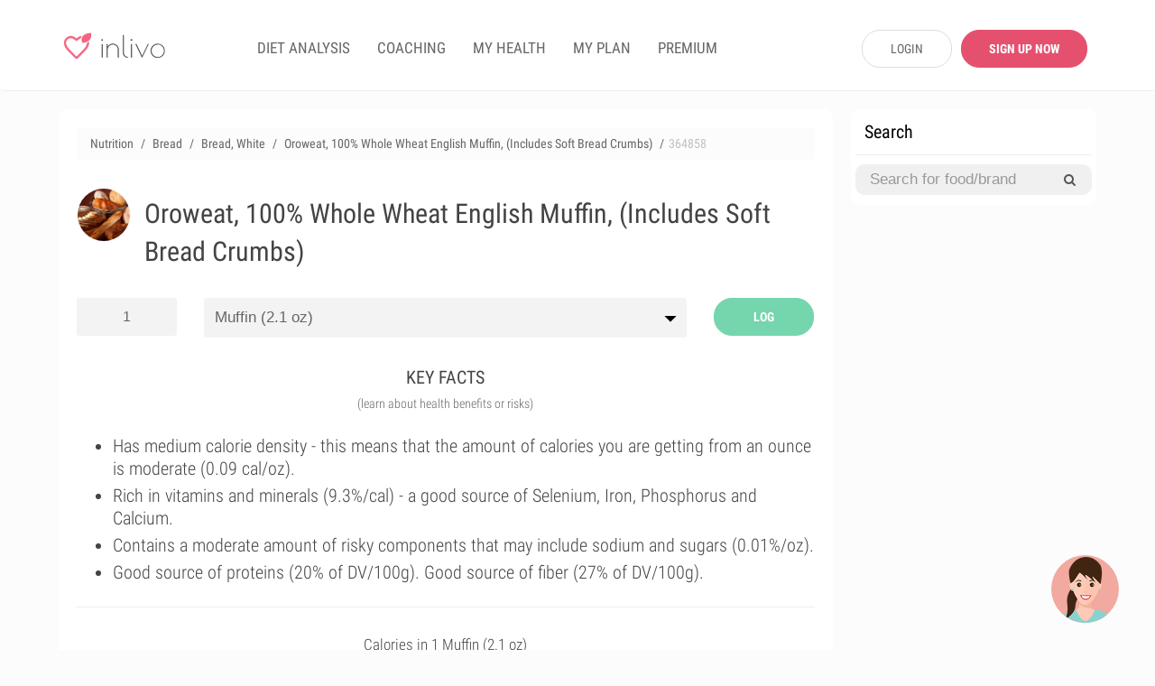

--- FILE ---
content_type: text/html; charset=UTF-8
request_url: https://www.inlivo.com/nutrition/bread/bread-white/oroweat-100-whole-wheat-english-muffin-includes-soft-bread-crumbs
body_size: 25685
content:
<!doctype html>
<html lang="en">
<head>
  <meta charset="utf-8">
  <meta http-equiv="X-UA-Compatible" content="IE=edge">
  <!-- <meta name="viewport" content="width=device-width, initial-scale=1, user-scalable=no"> -->

  <!-- <meta name="apple-itunes-app" content="app-id=898746474"> -->



  
  


  <meta property="og:title" content="Oroweat, 100% Whole Wheat English Muffin, (Includes Soft Bread Crumbs) Nutrition Facts" />
  <meta property="og:image" content="https://www.inlivo.com//prod_pics/1/15.jpg" />
  <meta property="og:description" content="Calories in muffin (59 g.) - 150 cal. Rich in vitamins and minerals (9.3%/cal) - a good source of Selenium, Iron, Phosphorus and Calcium." />
  <meta property="og:url" content="https://www.inlivo.com/nutrition/bread/bread-white/oroweat-100-whole-wheat-english-muffin-includes-soft-bread-crumbs">


  

  <!-- Title of Website -->
  <title>Oroweat, 100% Whole Wheat English Muffin, (Includes Soft Bread Crumbs) Nutrition Facts & Calories</title>
  <meta name="description" content="Calories in muffin (59 g.) - 150 cal. Rich in vitamins and minerals (9.3%/cal) - a good source of Selenium, Iron, Phosphorus and Calcium."/>
  
  <meta name="author" content="Inlivo">
  <!-- <meta name="viewport" content="user-scalable=no"> -->
  <meta name="apple-mobile-web-app-capable" content="yes">
  <meta name="mobile-web-app-capable" content="yes">
  <!-- <meta content="width=device-width, minimum-scale=1.0, maximum-scale=1.0, user-scalable=no" name="viewport" /> -->
  <meta name="viewport" content="user-scalable=no, initial-scale=1, maximum-scale=1, minimum-scale=1, height=device-height" />
    <link rel="canonical" href="https://www.inlivo.com/nutrition/bread/bread-white/oroweat-100-whole-wheat-english-muffin-includes-soft-bread-crumbs">
  <!-- <link rel="alternate" href="https://www.inlivo.com/nutrition/bread/bread-white/oroweat-100-whole-wheat-english-muffin-includes-soft-bread-crumbs" hreflang="en-us" /> -->


  
  
  <link rel="amphtml" href="https://www.inlivo.com/nutrition/bread/bread-white/oroweat-100-whole-wheat-english-muffin-includes-soft-bread-crumbs/mobile/">
    
        <link rel="dns-prefetch" href="https://code.jquery.com">
    <link rel="dns-prefetch" href="https://cdnjs.cloudflare.com">
    <!-- <link rel="dns-prefetch" href="https://cdn.jsdelivr.net"> -->
    <link rel="dns-prefetch" href="https://www.google-analytics.com">
    <!-- Favicon -->
  <link rel="icon" href="https://www.inlivo.com/favicon.png" type="image/png">
  <link rel="apple-touch-icon" href="https://www.inlivo.com/apple-touch-icon.png">
  <link rel="shortcut icon" href="https://www.inlivo.com/favicon.ico" type="image/x-icon">
  <!-- Bootstrap CSS -->
  <!-- <link rel="stylesheet" href="https://maxcdn.bootstrapcdn.com/bootstrap/3.3.7/css/bootstrap.min.css"> -->
  <!-- <link rel="stylesheet" href="https://www.inlivo.com/css/bootstrap.3.3.7.css"> -->
  <link rel="stylesheet" href="https://www.inlivo.com/css/all.min.v5.css">
  <meta name="google-site-verification" content="bGdn3A8ZOw1VrMRXeQBzkQQlUSwlReMqgoqc72VoQMI" />
  <meta name="p:domain_verify" content="0fab1fc836094638bb9f2a6a85fda64c"/>

  <link rel="stylesheet" href="https://stackpath.bootstrapcdn.com/font-awesome/4.7.0/css/font-awesome.min.css" type='text/css'>
  
</head>
<body data-target="#main-navbar">

<style type="text/css">

	.prem_cta_container
	{
		display: table;
		vertical-align: middle;
		padding: 25px;
		margin: 15px 0;
		width: 100%;
		/*min-height: 200px;*/
		background: #fefefe;
		border-radius: 10px;
		overflow: hidden;
		background-size: cover;

		cursor: pointer !important;
		cursor: hand;
	}

	.prem_cta_container *
	{
		cursor: pointer !important;
		cursor: hand;
	}

	.prem_cta_title
	{
		max-width: 65%;
		/*display: table-row;*/
		font-weight: bold;
		font-size: 30px;
		line-height: 35px;
		text-transform: uppercase;
		clear: both;
		margin-bottom: 5px;
	}


	.prem_cta_text
	{
		max-width: 50%;
		/*display: table-row;*/
		font-weight: normal;
		font-size: 20px;
		clear: both;
	}


	aside .prem_cta_container
	{
		padding: 15px;
	}

	aside .prem_cta_title
	{
			max-width: 75%;
		font-size: 25px;
		line-height: 30px;
	}

	aside .prem_cta_text
	{
			max-width: 70%;
		font-size: 17px;
	}


	@media (max-width: 600px)
	{

		.prem_cta_title
		{
			font-size: 25px;
			line-height: 30px;
		}

		.prem_cta_text
		{
			/*font-size: 19px;*/
		}

		.prem_cta_button
		{
			font-size: 20px !important;
			padding: 12px 18px !important;
		}

		aside .prem_cta_text
		{
			font-size: 20px;
		}

	}

	.prem_cta_button
	{
	  	display: table-cell;
		vertical-align: bottom;

		border-radius: 25px;
		padding: 7.5px 15px;

		font-weight: bold;
		text-align: center;
		min-width: 150px;
		margin-top: 25px;
		clear: both;
		position: relative;
		bottom: 0;
		font-size: 17px;
		text-transform: uppercase;
	}


</style>




<!-- Main -->
<div id="page" class="light-version">
  <!-- ============================
       Navigation Header
  ================================= -->
  <header id="nav" class="light-nav ">
    <!-- Sticky Navigation -->
    <!-- for static Navbar: remove navbar-fixed-top; add navbar-static-top and navbar-light -->
    <nav class="navbar navbar-light" style="border-bottom: 1px solid #eeeeee; padding: 28px 5px 22px 5px; margin-bottom: 0;">
      <div class="container">
        <div class="navbar-header">
          <!-- Menu Button for Mobile Devices -->
          <button type="button" class="collapse navbar-toggle navbar-icon" data-toggle="collapse"
                  data-target="#navbar-collapse">
            <span></span>
            <span></span>
            <span></span>
          </button>
          <!-- Logo -->
          <a href="https://www.inlivo.com/" class="navbar-brand logo-color smooth-scroll"><span></span></a>
        </div>
        <!-- /End Navbar hero -->
        <div class="collapse navbar-collapse-md" id="navbar-collapse">
          <!-- Navigation Links -->
          <ul class="nav navbar-nav navbar-left" itemscope itemtype="http://www.schema.org/SiteNavigationElement">
            <!-- <li itemprop="name"><a itemprop="url" href="https://www.inlivo.com/" class="smooth-scroll">App</a></li> -->
            <!-- <li itemprop="name"><a itemprop="url" class="" href="https://www.inlivo.com/premium/" class="smooth-scroll">PREMIUM</a></li> -->
            

            <li itemprop="name"><a itemprop="url" class="" href="https://www.inlivo.com/diet-analysis/">DIET ANALYSIS</a></li>

            <li itemprop="name"><a itemprop="url" class="" href="https://www.inlivo.com/coaching/" >COACHING</a></li>


            
              <li itemprop="name"><a itemprop="url" class="" href="https://www.inlivo.com/signup/" >MY HEALTH</a></li>
              <li itemprop="name"><a itemprop="url" class="" href="https://www.inlivo.com/signup/" >MY PLAN</a></li>

            

            <li itemprop="name"><a itemprop="url" class="" href="https://www.inlivo.com/premium/" >PREMIUM</a></li>

            <!-- <li itemprop="name"><a itemprop="url" class="" href="https://www.inlivo.com/infographics/" >INFOGRAPHICS</a></li> -->
            <!-- <li itemprop="name"><a itemprop="url" class="menuActive" href="https://www.inlivo.com/nutrition/" >NUTRITION</a></li> -->
          </ul>
                <div class="nav navbar-nav navbar-right" style="width: 290px; padding-top: 5px;">
                <a href="https://www.inlivo.com/login/" class='btn_v1 btn_gray_border' style="display: inline-block; float: left; max-width: 100px; margin-left: 20px; border-radius: 20px;">LOGIN</a>
                <a href="https://www.inlivo.com/signup/" class='btn_v1 btn_pink2 btn_bold' style="display: inline-block; float: left; max-width: 140px; margin: 0 0 0 10px !important; border-radius: 20px;">SIGN UP NOW</a>
                </div>
        </div>
        <!-- /End Navbar Collapse -->
      </div>
    </nav>
    <!-- /END Sticky Navigation -->
  </header>

<section style="min-height: 90%;">
	 <div class="container wrapper-h-xs-lg">
      	<div class="row">
 			<div class="col-md-9 col-xs-12 inl-col-text" style="overflow: hidden; padding: 20px 10px !important;">
 				<div class="whiteSection" style="padding: 10px 20px;">
	<form class="hide-big" style=" padding: 0 10px;" action="https://www.inlivo.com/nutrition/" method="POST">
	<br/>
	<center><div id="searchParent" class="input-group stylish-input-group" style="margin: 0; ">
	<input style="" required minlength='3' type="text" class="form-control" name="s"  placeholder="Search for food or brand" value="" >
	<span class="input-group-addon">
	    <button type="submit">
	        <span class="fa fa-search"></span>
	    </button>  
	</span>
	</div>
	</center>
	<hr style="margin-bottom: 10px;" />
	</form>
 							    <div class="row cats-row" style="margin-left: 0; margin-right: 0; padding-left: 0; padding-right: 0;">
			        <div class="col-md-12" style="margin-left: 0; margin-right: 0; padding-left: 0; padding-right: 0;">
						<ul class="breadcrumb" itemscope itemtype="http://schema.org/BreadcrumbList">
						  <li class="breadcrumb-item" itemprop="itemListElement" itemscope
						      itemtype="http://schema.org/ListItem">
						    <a itemprop="item" href="https://www.inlivo.com/nutrition/">
						    <span itemprop="name">Nutrition</span></a>
						    <meta itemprop="position" content="1" />
						  </li>
						  <li class="breadcrumb-item" itemprop="itemListElement" itemscope
						      itemtype="http://schema.org/ListItem">
						    <a itemprop="item" href="https://www.inlivo.com/nutrition/bread">
						    <span itemprop="name">Bread</span></a>
						    <meta itemprop="position" content="2" />
						  </li>
						  <li class="breadcrumb-item" itemprop="itemListElement" itemscope
						      itemtype="http://schema.org/ListItem">
						    <a itemprop="item" href="https://www.inlivo.com/nutrition/bread/bread-white">
						    <span itemprop="name">Bread, White </span></a>
						    <meta itemprop="position" content="3" />
						  </li>
						  <li class="breadcrumb-item hide-600" itemprop="itemListElement" itemscope
						      itemtype="http://schema.org/ListItem">
						    <a itemprop="item" href="https://www.inlivo.com/nutrition/bread/bread-white/oroweat-100-whole-wheat-english-muffin-includes-soft-bread-crumbs">
						    <span itemprop="name">Oroweat, 100% Whole Wheat English Muffin, (Includes Soft Bread Crumbs)</span></a>
						    <meta itemprop="position" content="4" />
						  </li>
						  <li class="breadcrumb-item hide-600" style="color:silver;">364858</span>
						  </li>
						</ul>
			        </div>
			    </div>
			    <div class="row"><!-- MenuItem -->
			        <div class="col-md-12">
			        	
<!-- <a style="float: right; margin-left: 0px;" target="_blank" href="https://www.amazon.com/gp/search?ie=UTF8&tag=inlivo-20&linkCode=ur2&linkId=6efcd60bd51dfcb522b900ed27dbb3cd&camp=1789&creative=9325&index=grocery&keywords=Oroweat%2C+100%25+Whole+Wheat+English+Muffin%2C+%28Includes+Soft+Bread+Crumbs%29"><img src="https://www.inlivo.com/images/aff/amazon.png" width="100"></a> -->

			        </div>
			    </div>
			    <div class="row food-item"><!-- MenuItem -->
			        <div class="col-md-12">
			        	<img style="float:left; margin-bottom: 20px;" height="60" itemprop="image" class='catpic catpic-small img-circle' itemprop="image" src="https://www.inlivo.com/viktor_ftp/WEB/inlivo_new/prod_pics/thumb/15.jpg" alt="Oroweat, 100% Whole Wheat English Muffin, (Includes Soft Bread Crumbs)" data-pagespeed-no-transform/>
			        	<h1 itemprop="name">Oroweat, 100% Whole Wheat English Muffin, (Includes Soft Bread Crumbs)</h1>
			        	<br/>
			        </div>
			    </div>
			    <div class="row">
			     <!-- style="padding-left: 0;" -->
			        <div class="col-md-2"> 
			        	<input id="serving_qty" onkeyup="changeServing();" type="text" name="qty" value="1" style="margin-bottom: 10px;">
			        </div>
			    		<div class="col-md-8">
			        	<select id="serving_select" name="serving" onchange="changeServing();" style="margin-bottom: 10px;">
			        		<option value='59.0' >Muffin (2.1 oz)</option>			        		<option value='28.4'  >oz (28.4 g)</option>
			        		<option value='1' >grams</option>
			        	</select>
			        </div>
		    			<!-- 		        <div class="col-md-2"> 
					    		<span id="addToDietBTN" data-toggle="modal" data-target="#cta_signup_2" class="servingBTN btn_v1">ADD TO DIET</span>
					</div> -->
			        <div class="col-md-2" style=" height: 45px;"> 
			        								    		<span id="addToDietBTN" onclick="addToLog();" class="servingBTN addToLog btn_v1  btn_inl_green btn_bold">LOG</span>
					</div>
					<form id="toLog" style="display: none;">
						<!-- <input type="hidden" name="date" id="toLog-date" value="2026/01/16"> -->
						<input type="hidden" name="action" id="toLog-action" value="ADD">
						<input type="hidden" name="slug_id" id="toLog-slug_id" value="276549">
						<input type="hidden" name="name" id="toLog-name" value="Oroweat, 100% Whole Wheat English Muffin, (Includes Soft Bread Crumbs)">
						<input type="hidden" name="image" id="toLog-image" value="https://www.inlivo.com/viktor_ftp/WEB/inlivo_new/prod_pics/thumb/15.jpg">
						<input type="hidden" name="qty" id="toLog-qty" value="1">
						<input type="hidden" name="serving" id="toLog-serving" value="muffin">
						<input type="hidden" name="grams" id="toLog-grams" value="59">
						<input type="hidden" name="calories" id="toLog-calories" value="150">
						<input type="hidden" name="fat" id="toLog-fat" value="2">
						<input type="hidden" name="full_slug" id="toLog-full_slug" value="bread/bread-white/oroweat-100-whole-wheat-english-muffin-includes-soft-bread-crumbs">
					</form>
					<script type="text/javascript">
					function addToLog(){
						// alert($("#toLog").serialize());
					    $.ajax({
					       type: "POST",
					       url: "https://www.inlivo.com/diet-analysis/",
					       data: $("#toLog").serialize(),
					       success: function(data)
					       {	
					       		// var theText = $('#toLog-name').val()+' '+$('#toLog-qty').val()+' '+$('#toLog-serving').val()+' ('+$('#toLog-grams').val()+' grams) have been added to your diet analysis.';
					       		// $('#logAddText').html(theText);
					       		// $('#m-addToLog').modal('show');
					       		// // alert(data);
					       		// if($('#addToDietBTN').text()!='UPDATE'){
					       			// $('#logCNT').text( parseInt($('#logCNT').text())+1 );
					       		// }
					       		$('#addToDietBTN').text('UPDATE');
					       		// $('#toLog-action').val('UPDATE');
					       		// // $('#addToDietBTN').removeClass('addToLog');
					       		// // $('#addToDietBTN').addClass('updateLog');
					       		$('.logCTA').remove();
					       		$('.btn-pulse').remove();
					       		$('.servingBTN').removeClass('btn-w-pulse');
					       	},
					       	complete: function(){
					       		window.setTimeout(function(){
						       		window.location = 'https://www.inlivo.com/diet-analysis/';
					       		},500);
							}
					    });
					}
					</script>
					<!-- Modal -->
					<div id="m-addToLog" class="modal fade" role="dialog" style="margin-top: 10%;">
					  <div class="modal-dialog">
					    <!-- Modal content-->
					    <div class="modal-content">
					      <div class="modal-body">
						    <center><img style="float:left; margin-bottom: 0px;" itemprop="image" class='catpic catpic-small img-circle' itemprop="image" src="https://www.inlivo.com/viktor_ftp/WEB/inlivo_new/prod_pics/thumb/15.jpg" alt="Oroweat, 100% Whole Wheat English Muffin, (Includes Soft Bread Crumbs)"></center>
					        <p style="font-weight: 300; line-height: 30px;" id="logAddText"></p>
					      </div>
					      <div class="modal-footer">
					         <a href="https://www.inlivo.com/diet-analysis/" class="btn btn-success viewLogBTN" style="background: #f26683;">View Diet Analysis</a>
					        <button type="button" class="btn btn-secondary" data-dismiss="modal">Close</button>
					      </div>
					    </div>
					  </div>
					</div>
			    </div>




	<style type="text/css">
		#keyfactorslist
		{
			list-style: dots; 
			margin-left: 0;
			margin-bottom: 0;
		}
		#keyfactorslist li
		{
			margin: 5px 0;
			font-weight: 300;
			font-size: 20px;
			line-height: 25px;
		}
	</style>
    <div class="title" style="margin-top: 20px;">
    	<h2>KEY FACTS</h2>
    	<span>(learn about health benefits or risks)</span>
    </div>
	<center>



	<div class='row' style=" text-align: left !important;">
		<div class='col-md-12 col-xs-12 	'>
			<div class='' style='line-height: 25px !important;'>
				<ul id="keyfactorslist">
					 <li>Has medium calorie density - this means that the amount of calories you are getting from an ounce is moderate (0.09 cal/oz).</li> 					 <li>Rich in vitamins and minerals (9.3%/cal) - a good source of Selenium, Iron, Phosphorus and Calcium.</li> 					 <li>Contains a moderate amount of risky components that may include sodium and sugars (0.01%/oz).</li> 					 <li>Good source of proteins (20% of DV/100g). Good source of fiber (27% of DV/100g).</li> 				</ul>
			</div>
		</div>
	</div>
	</center>

	<style type="text/css">
		#keyfactorslist a
		{
			/*font-weight: bold;*/
			text-decoration: underline;
		}
	</style>

	<hr style="margin-bottom: 10px;" />

<!-- 
<center>
	<a target="_blank" href="https://itunes.apple.com/us/app/inlivo-your-personalized-health/id898746474?mt=8&ign-mpt=uo%3D4">
		<picture>
		  <source srcset="https://www.inlivo.com/images/web_banner_powerimage2.webp" type="image/webp">
		  <source srcset="https://www.inlivo.com/images/web_banner_powerimage2.jpg" type="image/jpeg"> 
		  <img style="max-height: 300px; max-width: 100%; border-radius: 10px;" src="https://www.inlivo.com/images/web_banner_powerimage2.jpg">
		</picture>
	</a>
	<br/>
	<br/>
    <a target="_blank" href="https://itunes.apple.com/us/app/inlivo-your-personalized-health/id898746474?mt=8&ign-mpt=uo%3D4" class="btn_v1 btn_pink2 btn_bold" style="max-width: 400px; font-size: 22px; height: 50px; line-height: 30px;"/>LEARN MORE</a>
</center>

<hr/> -->

<!-- <br/>
<br/>

<center>
	<div style="border: 1px solid #ccc; border-radius: 10px; padding: 20px; margin-bottom: 15px;">
	<div style="font-size: 18px; font-weight: bold;">Start 7-Day Free Trial Now</div>
	<br/>
	<a class="btn_v1 btn_pink2 btn_bold btn_orange" style="max-width: 300px; font-size: 22px;" href="https://www.inlivo.com/premium/?utm_source=inlivo&utm_medium=inlivo&utm_campaign=ws_food#getpremium">Start Free Trial</a>
	</div>
</center> -->


<!-- <center>
	<hr/>
<iframe src="//rcm-na.amazon-adsystem.com/e/cm?o=1&p=12&l=ur1&category=amazonfresh&banner=1K1JWN715544X0YYW302&f=ifr&linkID=e66c5a1cbfc379cdfc1b887359e72f6a&t=inlivoapp-20&tracking_id=inlivo-website-cta-20" width="300" height="250" scrolling="no" border="0" marginwidth="0" style="border:none;" frameborder="0"></iframe>
<hr/>
</center> -->
<!-- <center>
	<div style="border: 1px solid #ccc; border-radius: 10px; padding: 20px; margin-bottom: 15px;">
	<div style="font-size: 18px; font-weight: bold;">Most Popular Vitamins & Dietary Supplements Deals on Amazon!</div>
	<br/>
	<a target="_blank" class="btn_v1 btn_pink2 btn_bold btn_orange" style="max-width: 300px; font-size: 22px;" href="https://amzn.to/2Xm6JL7">View Deals</a>
	</div>
</center> -->



			    <div class="row">
			    	<center><h2 id="calories_per">Calories in 1 muffin (59g)</h2></center>
				    <div id="val_cals">150 calories / 18 from fat</div>
				    <br/>
				    	<center><canvas id="macrosChart" width="250" height="250" style="max-width: 250px;"></canvas></center>
				    <br/>
				    			    					    <style type="text/css">
				    	.inApp{display:block;width:100%;cursor:pointer;background:#fefefe;border-radius:10px;border:1px dashed #dedede;padding:15px;margin-top:15px}.inApp i{font-size:45px;display:inline-block}.inApp span{max-width:300px;display:inline-block;text-align:left;padding-left:20px;font-size:18px;font-weight:500}
				    </style>
				    			    </div>
			    <div id="macrosLegend" class="row" style="">
				    	<div class="col-xs-3 legendBox">
				    		<center><span style='background-color: #8ecdf7'>&nbsp;</span></center>
				    		Carbohydrates<br/>
				    		<div id="mac-carbs">27 g</div>
				    	</div>
				    	<div class="col-xs-3 legendBox">
				    		<center><span style='background-color: #fda2c8'>&nbsp;</span></center>
				    		Proteins<br/>
				    		<div id="mac-protein">6 g</div>
				    	</div>
				    	<div class="col-xs-3 legendBox">
				    		<center><span style='background-color: #fbd680'>&nbsp;</span></center>
				    		Fat<br/>
				    		<div id="mac-fat">2 g</div>
				    	</div>
				    	<div class="col-xs-3 legendBox">
				    		<center><span style='background-color: #f79779'>&nbsp;</span></center>
				    		Saturated Fat<br/>
				    		<div id="mac-satfat">0 g</div>
				    	</div>
			    </div>
			    <br/>

<!-- <div class="row">
	<div class="col-xs-12">
<br/><hr/>
		<center><strong style="font-size: 20px;">Health Best Sellers on Amazon</strong></center>
<br/>
<script type="text/javascript">
amzn_assoc_placement = "adunit0";
amzn_assoc_search_bar = "false";
amzn_assoc_tracking_id = "inlivo-website-new-1-20";
amzn_assoc_ad_mode = "manual";
amzn_assoc_ad_type = "smart";
amzn_assoc_marketplace = "amazon";
amzn_assoc_region = "US";
amzn_assoc_title = "";
amzn_assoc_linkid = "11ceddd482328c282c6e6a967bf74955";
amzn_assoc_asins = "0316529583,1628600160,1628602635,1073380920";
</script>
<script src="//z-na.amazon-adsystem.com/widgets/onejs?MarketPlace=US"></script>

	</div>
</div> -->

<hr/>


			    <div class="row cats-row" style="padding: 5px 0 15px 0;">
<!-- background: #fcfcfc;  -->
			    	<div class="col-xs-12">
			    		<div class="row">
			       			 <div class="col-xs-4 densCol">
					        	<div class="densTitle" data-toggle="modal" data-target="#m-dens-cal">Calories</div>
			       			 </div>
			       			 <div class="col-xs-4 densCol">
					        	<div class="densTitle" data-toggle="modal" data-target="#m-dens-nut">Nutrition</div>
			       			 </div>
			       			 <div class="col-xs-4 densCol">
					        	<div class="densTitle" data-toggle="modal" data-target="#m-dens-hrc">Risky Content</div>
			       			 </div>
			    		</div>
			    	</div>
			        <div class="col-xs-4 densCol" id="dens_cal"  data-toggle="modal" data-target="#m-dens-cal">
			        	<center><div class="densIcon" style="background: #f3c456"><img alt="Calorie Density" src="https://www.inlivo.com/images/calorie_icon.png"></div></center>
			        	<div class="densStatus">Medium Density</div>
			        	<div class="densStats">(2.5 cal/g)</div>
			        </div>
			        <div class="col-xs-4 densCol" id="dens_nut" data-toggle="modal" data-target="#m-dens-nut">
			        	<center><div class="densIcon" style="background: #75d5ad"><img alt="Nutrition Density" src="https://www.inlivo.com/images/ic_nutdens.png"></div></center>
			        				        	<div class="densStatus">High Density</div>
			        	<div class="densStats">(9.3 %/cal)</div>
			        				        </div>
			        <div class="col-xs-4 densCol" id="dens_hrc" data-toggle="modal" data-target="#m-dens-hrc">
			        	<center><div class="densIcon" style="background: #f3c456"><img alt="High Risk Components Density" style="padding: 3px;" src="https://www.inlivo.com/images/pf_hrc.png"></div></center>
			        	<div class="densStatus">Medium Density</div>
			        	<div class="densStats">(0.4 %/g)</div>
			        </div>
			    </div>
 <hr/>



			    <div class="title">
			    	<h2>NUTRITION FACTS</h2>
			    	<span>(% of daily value based on 2000 calories per day)</span>
			    </div>
			    	
			    				    <style type="text/css">
				    	.nutfact .fa-unlock-alt
				    	{
				    		font-size: 23px;
				    	}
				    	.nutfact span
				    	{
				    		cursor: pointer;
				    	}
				    	.nutfact img
				    	{
				    		max-height: 20px;
				    	}
				    	#val_satfat_dv, #val_cholesterol_dv, #val_sodium_dv, #val_addedsugar_dv
				    	{
				    		background-color: #e74c3c;
				    	}
				    </style>
				    				    <div class="row">
				        <div class="col-xs-3 nutfact">
				        	<center><span data-toggle="modal" data-target="#cta_signup_2" id="val_satfat_dv"><img alt="Proteins" src="[data-uri]"></span></center>
				        	<center>Protein</center>
				        </div>
				        <div class="col-xs-3 nutfact">
				        	<center><span data-toggle="modal" data-target="#cta_signup_2" id="val_satfat_dv"><img alt="Carbohydrates" src="[data-uri]"></span></center>
				        	<center>Carbs</center>
				        </div>
				        <div class="col-xs-3 nutfact">
				        	<center><span data-toggle="modal" data-target="#cta_signup_2" id="val_satfat_dv"><img alt="Dietary Fiber" src="[data-uri]"></span></center>
				        	<center>Fiber</center>
				        </div>
				        <div class="col-xs-3 nutfact">
				        	<center><span data-toggle="modal" data-target="#cta_signup_2" id="val_satfat_dv"><img alt="Total Fat" src="[data-uri]"></span></center>
				        	<center>Fat</center>
				        </div>
				    </div>
				    <div class="row">
				        <div class="col-xs-3 nutfact">
				        	<center><span data-toggle="modal" data-target="#cta_signup_2" id="val_satfat_dv"><img alt="Saturated Fat" src="[data-uri]"></span></center>
				        	<center><div>Saturated Fat</div></center>
				        </div>
				        <div class="col-xs-3 nutfact">
				        	<center><span data-toggle="modal" data-target="#cta_signup_2" id="val_cholesterol_dv"><img alt="Cholesterol" src="[data-uri]"></span></center>
				        	<center>Cholesterol</center>
				        </div>
				        <div class="col-xs-3 nutfact">
				        	<center><span data-toggle="modal" data-target="#cta_signup_2" id="val_sodium_dv"><img alt="Sodium" src="[data-uri]"></span></center>
				        	<center>Sodium</center>
				        </div>
				        <div class="col-xs-3 nutfact">
				        	<center><span data-toggle="modal" data-target="#cta_signup_2" id="val_addedsugar_dv"><img alt="Sugar" src="[data-uri]"></span></center>
				        	<center><div>Added Sugar</div></center>
				        </div>
				    </div>
			    			    
<!-- <div style="margin:0 -15px !important;">
<hr/>
<center> -->
<!-- </center>
<hr/>
</div> -->

			    <div class="row cats-row" style="background: #fafafa; padding: 15px 0 5px 0; margin:20px -15px;">
				    <div class="col-lg-12 title">
				    	<h3 style="font-size: 20px; font-weight: 500;">HOW TO BURN THOSE CALORIES</h3>
				    </div>
			       <div class="col-md-3 col-xs-3 burnact">
			        	<center><div class="burnact-icon"><img alt="Burn calories with Yoga" src='https://www.inlivo.com/images/bc-yoga.png'/></div>
			        	<strong>Yoga</strong>
			        	<span id="burn-act-1">50 min</span></center>
			        </div>
			        <div class="col-md-3 col-xs-3 burnact">
			        	<center><div class="burnact-icon"><img alt="Burn calories with Jogging" src='https://www.inlivo.com/images/bc-running.png'/></div>
			        	<strong>Jog</strong>
			        	<span id="burn-act-2">20 min</span></center>
			        </div>
			        <div class="col-md-3 col-xs-3 burnact">
			        	<center><div class="burnact-icon"><img alt="Burn calories with Cleaning" src='https://www.inlivo.com/images/bc-cleaning.png'/></div>
			        	<strong>Cleaning</strong>
			        	<span id="burn-act-3">38 min</span></center>
			        </div>
			        <div class="col-md-3 col-xs-3 burnact">
			        	<center><div class="burnact-icon"><img alt="Burn calories with Child Care" src='https://www.inlivo.com/images/bc-baby.png'/></div>
			        	<strong>Child Care</strong>
			        	<span id="burn-act-4">60 min</span></center>
			        </div>
			    </div>

			    <div class="title">
			    	<h2>VITAMINS</h2>
			    	<span>(% of daily value based on 2000 calories per day)</span>
			    </div>
							<br/>
			    	<center><canvas id="vitChart" width="600" height="250" style="max-width: 600px;  background: url('[data-uri]') no-repeat center 40%; "></canvas></center>
					    			    <center>
				    <div class="inApp" data-toggle="modal" data-target="#cta_signup_2" style="position: relative; max-width: 600px;" >
				    	<center><i class="fa fa-unlock-alt" style="color:#ff844f;" aria-hidden="true"></i>
				    	<span>View all vitamin information for free!<br/>Join Inlivo now!</span></center>
				    </div>
				</center>
							    <!-- <hr/> -->
<div style="margin-bottom: 20px;">&nbsp;</div>
<hr/>
			    <div class="title">
			    	<h2>MINERALS</h2>
			    	<span>(% of daily value based on 2000 calories per day)</span>
			    </div>
					    <br/>
		    	<center><canvas id="minChart" width="600" height="250" style="max-width: 600px;   background: url('[data-uri]') no-repeat center 40%; "></canvas></center>
					    			    <center>
				    <div class="inApp" data-toggle="modal" data-target="#cta_signup_2" style="position: relative; max-width: 600px;" >
				    	<center><i class="fa fa-unlock-alt" style="color:#ff844f;" aria-hidden="true"></i>
				    	<span>View all minerals information for free!<br/>Join Inlivo now!</span></center>
				    </div>
				</center>
							    <br/><div class='row richIn'>
				    		<div class='col-md-2 col-xs-3'>
				    			<center><div class='richIn-icon'>
					    			<img alt='Rich in Selenium' src='http://www.inlivo.com/viktor_ftp/WEB/inlivo_new/images/bot_liv_transp.png'/>
				    			</div></center>
				    		</div>
				    		<div class='col-md-10 col-xs-9 richInChat'>
				    			<h2 class='richIn-title'>Great source of Selenium</h2>
				    			<div class='richIn-info'>Important for the stimulation of antibodies; Stimulates the creation of antioxidants.</div>
				    		</div>
				    	</div>			    <hr style="margin-bottom: 0;" />
<div style="background: #fcfcfc;">
<br/>
			    <div class="title">
			    	<h2>NUTRITION LABEL</h2>
			    	<span>(% of daily value based on 2000 calories per day)</span>
			    </div>
<br/>
<center>
<div class="nutrition-facts">
  <div class="nutrition-facts__header">
    <h3 class="nutrition-facts__title">Nutrition Facts</h3>
    <p><b>Oroweat, 100% Whole Wheat English Muffin, (Includes Soft Bread Crumbs)</b></p>
    <p id="lbl_serving">Serving Size: muffin (59g)</p>
  </div>
 <table class="nutrition-facts__table"> <thead> <tr> <th colspan="4" class="small-info"> * Amount Per Serving </th> </tr></thead> <tbody> <tr> <th colspan="2"> <b>Calories</b> </th> <td id="lbl_calories"> 150 cal </td><td> </td></tr><tr> <th colspan="2"> <b>Calories from Fat</b> </th> <td id="lbl_caloriesFromFat"> 18 cal </td><td> </td></tr><tr class="thick-row"> <td colspan="3" class="small-info"> </td><td colspan="1" class="small-info"> % Daily Value </td></tr><tr> <th colspan="2"> <b>Total Fat</b> </th> <td id="lbl_fat"> 2 g </td><td id="lbl_fat_dv"> <b>3.1%</b> </td></tr><tr> <td class="blank-cell"> </td><th> Saturated Fat </th> <td id="lbl_satfat"> 0 g </td><td id="lbl_satfat_dv"> <b>🔒%</b> </td></tr><tr> <th colspan="2"> <b>Cholesterol</b> </th> <td id="lbl_cholesterol"> 0 mg </td><td id="lbl_satfat_dv"> <b>🔒%</b> </td></tr><tr> <th colspan="2"> <b>Sodium</b> </th> <td id="lbl_sodium"> 250 mg </td><td id="lbl_sodium_dv"> <b>🔒%</b> </td></tr><tr> <th colspan="2"> <b>Total Carbohydrate</b> </th> <td id="lbl_carbs"> 27 g </td><td id="lbl_carbs_dv"> <b>9%</b> </td></tr><tr> <td class="blank-cell"> </td><th> Dietary Fiber </th> <td id="lbl_fiber"> 4 g </td><td id="lbl_fiber_dv"> <b>16%</b> </td></tr><tr> <td class="blank-cell"> </td><th> Sugars (Added) </th> <td id="lbl_addedsugar"> 5.9 g </td><td id="lbl_addedsugar_dv"> <b>🔒%</b> </td></tr><tr> <th colspan="2"> <b>Protein</b> </th> <td id="lbl_protein"> 6 g </td><td id="lbl_protein_dv"> <b>12%</b> </td></tr><tr> <th colspan="4" class="small-info">&nbsp;</th> </tr><tr> <th colspan="4"> <b>Vitamins</b> </th> </tr><tr> <td class="blank-cell"> </td><th> Vitamin A </th> <td id="lbl_vitamina"> 0 IU </td><td id="lbl_vitamina_dv"> <b>🔒%</b> </td></tr><tr> <td class="blank-cell"> </td><th> Vitamin B6 </th> <td id="lbl_vitaminb6"> 0.1 mg </td><td id="lbl_vitaminb6_dv"> <b>🔒%</b> </td></tr><tr> <td class="blank-cell"> </td><th> Vitamin B12 </th> <td id="lbl_vitaminb12"> 0 mcg </td><td id="lbl_vitaminb12_dv"> <b>🔒%</b> </td></tr><tr> <td class="blank-cell"> </td><th> Vitamin C </th> <td id="lbl_vitaminc"> 0 mg </td><td id="lbl_vitaminc_dv"> <b>🔒%</b> </td></tr><tr> <td class="blank-cell"> </td><th> Vitamin D </th> <td id="lbl_vitamind"> 0 mcg </td><td id="lbl_vitamind_dv"> <b>🔒%</b> </td></tr><tr> <td class="blank-cell"> </td><th> Vitamin E </th> <td id="lbl_vitamine"> 0 mg </td><td id="lbl_vitamine_dv"> <b>🔒%</b> </td></tr><tr> <td class="blank-cell"> </td><th> Vitamin K </th> <td id="lbl_vitamink"> 0.1 mcg </td><td id="lbl_vitamink_dv"> <b>🔒%</b> </td></tr><tr> <th colspan="4" class="small-info">&nbsp;</th> </tr><tr> <th colspan="4"> <b>Minerals</b> </th> </tr><tr> <td class="blank-cell"> </td><th> Calcium (Ca) </th> <td id="lbl_ca"> 60 mg </td><td id="lbl_ca_dv"> <b>🔒%</b> </td></tr><tr> <td class="blank-cell"> </td><th> Copper (Cu) </th> <td id="lbl_cu"> 0.1 mg </td><td id="lbl_cu_dv"> <b>🔒%</b> </td></tr><tr> <td class="blank-cell"> </td><th> Iron (Fe) </th> <td id="lbl_fe"> 1.4 mg </td><td id="lbl_fe_dv"> <b>🔒%</b> </td></tr><tr> <td class="blank-cell"> </td><th> Magnesium (Mg) </th> <td id="lbl_mg"> 14.8 mg </td><td id="lbl_mg_dv"> <b>🔒%</b> </td></tr><tr> <td class="blank-cell"> </td><th> Manganese (Mn) </th> <td id="lbl_mn"> 0 mg </td><td id="lbl_mn_dv"> <b>🔒%</b> </td></tr><tr> <td class="blank-cell"> </td><th> Potassium (K) </th> <td id="lbl_k"> 67.9 mg </td><td id="lbl_k_dv"> <b>🔒%</b> </td></tr><tr> <td class="blank-cell"> </td><th> Phosphorus (P) </th> <td id="lbl_p"> 60.8 mg </td><td id="lbl_p_dv"> <b>🔒%</b> </td></tr><tr> <td class="blank-cell"> </td><th> Selenium (Se) </th> <td id="lbl_se"> 13 mcg </td><td id="lbl_se_dv"> <b>🔒%</b> </td></tr><tr> <td class="blank-cell"> </td><th> Zinc (Zn) </th> <td id="lbl_zn"> 0.5 mg </td><td id="lbl_zn_dv"> <b>🔒%</b> </td></tr></tbody> </table>
</div>
<br/>
<div class="title">
	<span><i>* For complete nutrition fact information download the Inlivo app.</i></span>
</div>
</center>
<br/>
</div>
			    <hr/>
					    <div id="socialShare"></div> 
					    <br/>
			        	<br/>
		        </div>
		        <!-- whiteSection END -->
	        </div>
	        <div class="col-md-3 col-xs-12" id="sidebar">
		        <aside>
<style type="text/css">
#sidebar{padding:20px 10px!important}aside .whiteSection{text-align:left!important}
</style>
<div class="whiteSection" style="margin-bottom: 15px;">
<div class="row cats-row sectionTitle">
    <div class="col-md-12">
    	<span class="sessSubTitle">Search</span>
    </div>
</div>
                	<form id="searchSidebarForm" action="https://www.inlivo.com/nutrition/" method="POST" style="display: block; margin-bottom: 0 !important; height: 40px;">
                <div id="searchParent" class="input-group stylish-input-group">
                    <input style="font-weight: 300" required minlength='3' type="text" class="form-control" name="s"  placeholder="Search for food/brand" value="" >
                    <span class="input-group-addon">
                        <button type="submit">
                            <span class="fa fa-search"></span>
                        </button>  
                    </span>
                </div>
                    </form>
</div>



<!-- <center>
	<div style="background-color: white; overflow: hidden; border-radius: 10px; padding: 0; margin-bottom: 15px;">
	<a href="https://www.inlivo.com/MealPlans/" target="_blank">
	<img  style="max-width:100%; border-radius: 10px; " src="https://www.inlivo.com/MealPlans/images/mealplanbanner4.jpg">
	</a>
	</div>
</center> -->

<!-- <center>
	<div style="background-color: white;  border-radius: 10px; padding: 20px; margin-bottom: 15px;">
	<div style="font-size: 18px; font-weight: bold;">Start 7-Day Free Trial Now</div>
	<br/>
	<a class="btn_v1 btn_pink2 btn_bold btn_orange" style="max-width: 300px; font-size: 22px;" href="https://www.inlivo.com/premium/?utm_source=inlivo&utm_medium=inlivo&utm_campaign=ws_sidebar#getpremium">Start Free Trial</a>
	</div>
</center> -->

<!-- <center>
	<div style="border: 1px solid #ccc; border-radius: 10px; padding: 20px; margin-bottom: 15px;">
	<div style="font-size: 18px; font-weight: bold;">Most Popular Vitamins & Dietary Supplements Deals on Amazon!</div>
	<br/>
	<a target="_blank" class="btn_v1 btn_pink2 btn_bold btn_orange" style="max-width: 300px; font-size: 22px;" href="https://amzn.to/2Xm6JL7">View Deals</a>
	</div>
</center> -->

<!-- <center>
<iframe src="//rcm-na.amazon-adsystem.com/e/cm?o=1&p=12&l=ur1&category=amazonfresh&banner=1K1JWN715544X0YYW302&f=ifr&linkID=e66c5a1cbfc379cdfc1b887359e72f6a&t=inlivoapp-20&tracking_id=inlivo-website-cta-20" width="270" height="250" scrolling="no" border="0" marginwidth="0" style="border:none;" frameborder="0"></iframe>
</center>
<br/>
<br/> -->


<!-- <center>
	<a target="_blank" href="https://itunes.apple.com/us/app/inlivo-your-personalized-health/id898746474?mt=8&ign-mpt=uo%3D4">
		<picture>
		  <source srcset="https://www.inlivo.com/images/web_banner_powerimage2.webp" type="image/webp">
		  <source srcset="https://www.inlivo.com/images/web_banner_powerimage2.jpg" type="image/jpeg"> 
		  <img style="max-height: 300px; max-width: 100%; border-radius: 10px;" src="https://www.inlivo.com/images/web_banner_powerimage2.jpg">
		</picture>
	</a>
</center> -->

<!-- <center> -->
	
	<!-- <a class="" href="https://www.inlivo.com/premium/?utm_source=inlivo&utm_medium=inlivo&utm_campaign=ws_sid_pic#getpremium"><img src="https://www.inlivo.com/images/coaching_diabetes.png" style="max-width: 100%; border-radius: 10px;"></a> -->

<!-- </center> -->


<!-- <hr/> -->
<!-- <br/> -->
<!-- <center> -->
<!-- </center> -->
<!-- <br/> -->

</aside>	        </div>
    	</div>
    </div>
</section>
<script type="text/javascript">
String.prototype.plural = function(revert){
var plural={'(quiz)$':"$1zes",'^(ox)$':"$1en",'([m|l])ouse$':"$1ice",'(matr|vert|ind)ix|ex$':"$1ices",'(x|ch|ss|sh)$':"$1es",'([^aeiouy]|qu)y$':"$1ies",'(hive)$':"$1s",'(?:([^f])fe|([lr])f)$':"$1$2ves",'(shea|lea|loa|thie)f$':"$1ves",'sis$':"ses",'([ti])um$':"$1a",'(tomat|potat|ech|her|vet)o$':"$1oes",'(bu)s$':"$1ses",'(alias)$':"$1es",'(octop)us$':"$1i",'(ax|test)is$':"$1es",'(us)$':"$1es",'([^s]+)$':"$1s"};var singular={'(quiz)zes$':"$1",'(matr)ices$':"$1ix",'(vert|ind)ices$':"$1ex",'^(ox)en$':"$1",'(alias)es$':"$1",'(octop|vir)i$':"$1us",'(cris|ax|test)es$':"$1is",'(shoe)s$':"$1",'(o)es$':"$1",'(bus)es$':"$1",'([m|l])ice$':"$1ouse",'(x|ch|ss|sh)es$':"$1",'(m)ovies$':"$1ovie",'(s)eries$':"$1eries",'([^aeiouy]|qu)ies$':"$1y",'([lr])ves$':"$1f",'(tive)s$':"$1",'(hive)s$':"$1",'(li|wi|kni)ves$':"$1fe",'(shea|loa|lea|thie)ves$':"$1f",'(^analy)ses$':"$1sis",'((a)naly|(b)a|(d)iagno|(p)arenthe|(p)rogno|(s)ynop|(t)he)ses$':"$1$2sis",'([ti])a$':"$1um",'(n)ews$':"$1ews",'(h|bl)ouses$':"$1ouse",'(corpse)s$':"$1",'(us)es$':"$1",'s$':""};var irregular={'move':'moves','foot':'feet','goose':'geese','sex':'sexes','child':'children','man':'men','tooth':'teeth','person':'people'};var uncountable=['sheep','fish','deer','moose','series','species','money','rice','information','equipment'];if(uncountable.indexOf(this.toLowerCase())>=0)
return this;for(word in irregular){if(revert){var pattern=new RegExp(irregular[word]+'$','i');var replace=word}else{var pattern=new RegExp(word+'$','i');var replace=irregular[word]}
if(pattern.test(this))
return this.replace(pattern,replace)}
if(revert)var array=singular;else var array=plural;for(reg in array){var pattern=new RegExp(reg,'i');if(pattern.test(this))
return this.replace(pattern,array[reg])}
return this
}
function roundNumber(num, scale) {
  // if(!("" + num).includes("e")) {
    return +(Math.round(num + "e+" + scale)  + "e-" + scale);
  // } else {
  //   var arr = ("" + num).split("e");
  //   var sig = ""
  //   if(+arr[1] + scale > 0) {
  //     sig = "+";
  //   }
  //   return +(Math.round(+arr[0] + "e" + sig + (+arr[1] + scale)) + "e-" + scale);
  // }
}
var jsonNut = {"food":"Oroweat, 100% Whole Wheat English Muffin, (Includes Soft Bread Crumbs)","cal":254.2,"carbs":45.8,"fiber":6.8,"protein":10.2,"fat":3.4,"satfat":0,"sugar":10,"sodium":423.7,"cholesterol":0,"cal_dv":12.71,"carbs_dv":15.2667,"fiber_dv":27.2,"protein_dv":20.4,"fat_dv":5.2308,"satfat_dv":0,"sugar_dv":33.333333333333,"sodium_dv":17.6542,"cholesterol_dv":0,"vita":0,"vitb6":0.088,"vitb12":0,"vitc":0,"vitd":0,"vite":0,"vitk":0.193,"ca":101.7,"cu":0.123,"fe":2.4,"mg":25,"mn":0,"k":115,"p":103,"se":22,"zn":0.842,"vita_dv":0,"vitb6_dv":4.351,"vitb12_dv":0,"vitc_dv":0,"vitd_dv":0,"vite_dv":0,"vitk_dv":0.246,"ca_dv":10.17,"cu_dv":6.193,"fe_dv":13.3333,"mg_dv":6.246,"mn_dv":0,"k_dv":3.281,"p_dv":10.298,"se_dv":31.429,"zn_dv":5.596};
var nutRecalc = {};
var grams = 59;
function changeServing()
{
	var e = document.getElementById("serving_select");
	var selectedServing = e.options[e.selectedIndex].value;
	var qty = document.getElementById("serving_qty").value;
	// console.log(selectedServing+' serv');
	// console.log(qty+' qty');
	newGrams = qty*selectedServing;
	// console.log(newGrams+' grams');
	if(newGrams>=1){
		grams = roundNumber(newGrams, 0);
		updateNutrition();
	}
}
function recalcNutrition()
{
	for (var k in jsonNut){
	    if (jsonNut.hasOwnProperty(k)) {
	        //console.log("Key is " + k + ", value is" + jsonNut[k]);
	        var newVal = (grams/100)*jsonNut[k];
	        if(newVal<10){
	        	newVal = roundNumber(newVal, 1);
	    	}else{
	        	newVal = roundNumber(newVal, 0);
	    	}
	        nutRecalc[k] = newVal;
	    }
	}
}
function isHighDensity(){
    return ((window.matchMedia && (window.matchMedia('only screen and (min-resolution: 124dpi), only screen and (min-resolution: 1.3dppx), only screen and (min-resolution: 48.8dpcm)').matches || window.matchMedia('only screen and (-webkit-min-device-pixel-ratio: 1.3), only screen and (-o-min-device-pixel-ratio: 2.6/2), only screen and (min--moz-device-pixel-ratio: 1.3), only screen and (min-device-pixel-ratio: 1.3)').matches)) || (window.devicePixelRatio && window.devicePixelRatio > 1.3));
}
function isRetina(){
    return ((window.matchMedia && (window.matchMedia('only screen and (min-resolution: 192dpi), only screen and (min-resolution: 2dppx), only screen and (min-resolution: 75.6dpcm)').matches || window.matchMedia('only screen and (-webkit-min-device-pixel-ratio: 2), only screen and (-o-min-device-pixel-ratio: 2/1), only screen and (min--moz-device-pixel-ratio: 2), only screen and (min-device-pixel-ratio: 2)').matches)) || (window.devicePixelRatio && window.devicePixelRatio >= 2)) && /(iPad|iPhone|iPod)/g.test(navigator.userAgent);
}
var myMacroChart
var myVitChart = false;
var myMinChart;
function updateNutrition()
{
	recalcNutrition();
	// console.log(nutRecalc);
	// activity
	// burn calories
    var pw = 60;
    var act1Min = nutRecalc['cal'] / (pw * 3);
    act1Min = roundNumber(act1Min*60, 0);
    var act2Min = nutRecalc['cal'] / (pw * 7.5);
    act2Min = roundNumber(act2Min*60, 0);
    var act3Min = nutRecalc['cal'] / (pw * 4);
    act3Min = roundNumber(act3Min*60, 0);
    var act4Min = nutRecalc['cal'] / (pw * 2.5);
    act4Min = roundNumber(act4Min*60, 0);
    $('#burn-act-1').html(act1Min+' min');
    $('#burn-act-2').html(act2Min+' min');
    $('#burn-act-3').html(act3Min+' min');
    $('#burn-act-4').html(act4Min+' min');
	// macros & stuff
	var e = document.getElementById("serving_select");
	var theServ = e.options[e.selectedIndex].text;
	theServ = theServ.replace(/ *\([^)]*\) */g, "");
	var theQty = $("#serving_qty").val();
		// console.log(theServ);
		$('#toLog-qty').val(theQty);
		$('#toLog-serving').val(theServ);
		$('#toLog-grams').val(grams);
		$('#toLog-calories').val(nutRecalc['cal']);
		$('#toLog-fat').val(nutRecalc['fat']);
	if(theQty!=1 && theServ!='oz'){
		theServ = theServ.plural();
	}
	$('#val_cals').text(nutRecalc['cal']+' calories / x from fat');
	var calsFromFat = nutRecalc['fat']*9;
	if(calsFromFat>nutRecalc['cal']){
		calsFromFat = nutRecalc['cal']/2;
	}
	calsFromFat = roundNumber(calsFromFat, 0);
	$('#val_cals').text(nutRecalc['cal']+' calories / '+calsFromFat+' from fat');
			var inOZ = grams*0.035274; inOZ = Math.round(inOZ * 10) / 10;
		$('#calories_per').text('Calories in '+theQty+' '+theServ+' ('+inOZ+' oz)');
		$('#lbl_serving').text('Serving Size: '+theQty+' '+theServ+' ('+inOZ+' oz)');
		// var prot = nutRecalc['protein']*0.035274; prot = Math.round(prot * 100) / 100;
		// var carbs = nutRecalc['carbs']*0.035274; carbs = Math.round(carbs * 100) / 100;
		// var fat = nutRecalc['fat']*0.035274; fat = Math.round(fat * 100) / 100;
		// var satfat = nutRecalc['satfat']*0.035274; satfat = Math.round(satfat * 100) / 100;
		// $('#mac-protein').text(prot +' oz');
		// $('#mac-carbs').text(carbs +' oz');
		// $('#mac-fat').text(fat +' oz');
		// $('#mac-satfat').text(satfat +' oz');
		$('#mac-protein').text(nutRecalc['protein']+' g');
		$('#mac-carbs').text(nutRecalc['carbs']+' g');
		$('#mac-fat').text(nutRecalc['fat']+' g');
		$('#mac-satfat').text(nutRecalc['satfat']+' g');
		$('#val_protein_dv').text(nutRecalc['protein_dv']+'%');
	$('#val_carbs_dv').text(nutRecalc['carbs_dv']+'%');
	$('#val_fiber_dv').text(nutRecalc['fiber_dv']+'%');
	$('#val_fat_dv').text(nutRecalc['fat_dv']+'%');
		$('#lbl_calories').text(nutRecalc['cal']+' cal');
	$('#lbl_caloriesFromFat').text(calsFromFat+' cal');
	$('#lbl_protein_dv b').text(nutRecalc['protein_dv']+'%');
	$('#lbl_carbs_dv b').text(nutRecalc['carbs_dv']+'%');
	$('#lbl_fiber_dv b').text(nutRecalc['fiber_dv']+'%');
	$('#lbl_fat_dv b').text(nutRecalc['fat_dv']+'%');
	$('#lbl_protein').text(nutRecalc['protein']+' g');
	$('#lbl_carbs').text(nutRecalc['carbs']+' g');
	$('#lbl_fiber').text(nutRecalc['fiber']+' g');
	$('#lbl_fat').text(nutRecalc['fat']+' g');
	$('#lbl_satfat').text(nutRecalc['satfat']+' g');
	$('#lbl_cholesterol').text(nutRecalc['cholesterol']+' mg');
	$('#lbl_sodium').text(nutRecalc['sodium']+' mg');
	$('#lbl_addedsugar').text(nutRecalc['sugar']+' g');
	$('#lbl_vitamina').text(nutRecalc['vita']+' IU');
	$('#lbl_vitaminb6').text(nutRecalc['vitb6']+' mg');
	$('#lbl_vitaminb12').text(nutRecalc['vitb12']+' mcg');
	$('#lbl_vitaminc').text(nutRecalc['vitc']+' mg');
	$('#lbl_vitamind').text(nutRecalc['vitd']+' mcg');
	$('#lbl_vitamine').text(nutRecalc['vite']+' mg');
	$('#lbl_vitamink').text(nutRecalc['vitk']+' mcg');
	$('#lbl_ca').text(nutRecalc['ca']+' mg');
	$('#lbl_cu').text(nutRecalc['cu']+' mg');
	$('#lbl_fe').text(nutRecalc['fe']+' mg');
	$('#lbl_mg').text(nutRecalc['mg']+' mg');
	$('#lbl_p').text(nutRecalc['p']+' mg');
	$('#lbl_mn').text(nutRecalc['mn']+' mg');
	$('#lbl_se').text(nutRecalc['se']+' mcg');
	$('#lbl_zn').text(nutRecalc['zn']+' mg');
	$('#lbl_k').text(nutRecalc['k']+' mg');
		//alert(nutRecalc['carbs']+" / "+nutRecalc['protein']+" / "+nutRecalc['fat']+" / "+nutRecalc['satfat']);
	var macrosShowTooltip = true;
	if(nutRecalc['carbs']==0 && nutRecalc['protein']==0 && nutRecalc['fat']==0 && nutRecalc['satfat']==0){
		dataMacros = {
		    datasets: [{
		        data: [1],
		        backgroundColor: ['#fafafa'],
		    }],
		    // These labels appear in the legend and in the tooltips when hovering different arcs
		    labels: [
		        ''
		    ]
		};
		macrosShowTooltip = false;
	}else{
		dataMacros = {
		    datasets: [{
		        data: [nutRecalc['carbs'], nutRecalc['protein'], nutRecalc['fat'], nutRecalc['satfat']],
		        backgroundColor: ['#8ecdf7', '#fda2c8', '#fbd680', '#f79779'],
		    }],
		    // These labels appear in the legend and in the tooltips when hovering different arcs
		    labels: [
		        'Carbs',
				'Protein',
		        'Fat',
		        'Saturated Fat'
		    ]
		};
		macrosShowTooltip = true;
					// dataMacros = {
			//     datasets: [{
			//         data: [nutRecalc['carbs'], nutRecalc['protein'], nutRecalc['fat'], nutRecalc['satfat']],
			//         backgroundColor: ['#dedede', '#dedede', '#dedede', '#dedede'],
			//     }],
			//     // These labels appear in the legend and in the tooltips when hovering different arcs
			//     labels: [
			//         'Carbs',
			// 		'Protein',
			//         'Fat',
			//         'Saturated Fat'
			//     ]
			// };
			// macrosShowTooltip = false;
			}
	if(!myMacroChart){
		var macrosChart = document.getElementById("macrosChart");
		myMacroChart = new Chart(macrosChart, {
		    type: 'doughnut',
		    data: dataMacros,
		    options: {
		        legend: {
		            display: false
		        },
		        tooltips: {
		        	enabled: macrosShowTooltip
		        }
		    }
		});
	}else{
		myMacroChart.data = dataMacros;
		myMacroChart.update();
	}
// vitamins
	dataVit = {
	    datasets: [{
	        label: '% DV',
	        data: [nutRecalc['vita_dv'], nutRecalc['vitb6_dv'], nutRecalc['vitb12_dv'], nutRecalc['vitc_dv'], nutRecalc['vitd_dv'], nutRecalc['vite_dv'], nutRecalc['vitk_dv']],
	        backgroundColor: ['#ffd39c','#ffd39c','#ffd39c','#ffd39c','#ffd39c','#ffd39c','#ffd39c'],
	    }],
	    // These labels appear in the legend and in the tooltips when hovering different arcs
	    labels: [
	        'A',
			'B6',
	        'B12',
	        'C',
	        'D',
	        'E',
	        'K'
	    ]
	};
		dataVit = {
	    datasets: [{
	        label: '% DV',
	        data: [nutRecalc['vita_dv'], nutRecalc['vitb6_dv'], nutRecalc['vitb12_dv'], nutRecalc['vitc_dv'], nutRecalc['vitd_dv'], nutRecalc['vite_dv'], nutRecalc['vitk_dv']],
	        backgroundColor: ['#ffd39c','#ffd39c','#ffd39c','#ffd39c','#ffd39c','#ffd39c','#ffd39c'],
	    }],
	    // These labels appear in the legend and in the tooltips when hovering different arcs
	    labels: [
	        '🔒',
			'🔒',
	        '🔒',
	        '🔒',
	        '🔒',
	        '🔒',
	        '🔒'
	    ]
	};
		var vitMaxVal = 100;
	var allVit = [nutRecalc['vita_dv'], nutRecalc['vitb6_dv'], nutRecalc['vitb12_dv'], nutRecalc['vitc_dv'], nutRecalc['vitd_dv'], nutRecalc['vite_dv'], nutRecalc['vitk_dv']];
	// allVit.forEach(function(currentValue){
	//   if(currentValue>vitMaxVal){
	//   	vitMaxVal = currentValue;
	//   }
	// });
	for (var i = 0; i < allVit.length; i++) {
		// console.log(allVit[i]);
	    if(allVit[i]>vitMaxVal){
	    	vitMaxVal = allVit[i];
	    }
	}
	// console.log(vitMaxVal);
	if(vitMaxVal<50){
		vitMaxVal = Math.ceil(vitMaxVal / 5) * 5;
	}else{
		vitMaxVal = Math.ceil(vitMaxVal / 50) * 50;
	}
	vitOptions = {
		    	scales: {
			        xAxes: [{
					    	maxBarThickness: 15,
				        	gridLines: {
			                    display:false
			                }
				        }],
			        yAxes: [{
		                ticks: {
		                	min: 0,
		                	max: vitMaxVal,
							beginAtZero: true
							// ,maxTicksLimit: 5
							,stepSize: Math.ceil(vitMaxVal/5)
						}
		            }]
			    },
		        legend: {
		            display: false
		        }
		    };

    // Destroys a specific chart instance
    if(myVitChart){
		myVitChart.destroy();
	}

	// if(!myVitChart){
		// $('#vitChart').remove();
		$('#vitChartContainer').html('<canvas id="vitChart" width="600" height="250" style="max-width: 600px;"></canvas>');
	// }
	// if(!myVitChart){

		var vitChart = document.getElementById("vitChart");
		myVitChart = new Chart(vitChart, {
		    type: 'bar',
		    data: dataVit,
		    options: vitOptions
		});

	// }else{
		// myVitChart.options = vitOptions;
		// myVitChart.data = dataVit;
		// myVitChart.update();
	// }


	// minerals
	dataMin = {
	    datasets: [{
	        label: '% DV',
	        data: [nutRecalc['ca_dv'], nutRecalc['cu_dv'], nutRecalc['fe_dv'], nutRecalc['k_dv'], nutRecalc['mg_dv'], nutRecalc['mn_dv'], nutRecalc['p_dv'], nutRecalc['se_dv'], nutRecalc['zn_dv']],
	        backgroundColor: ['#cdb2e7','#cdb2e7','#cdb2e7','#cdb2e7','#cdb2e7','#cdb2e7','#cdb2e7','#cdb2e7','#cdb2e7'],
	    }],
	    // These labels appear in the legend and in the tooltips when hovering different arcs
	    labels: [
	        'Ca',
	        'Cu',
	        'Fe',
	        'K',
	        'Mg',
	        'Mn',
	        'P',
	        'Se',
	        'Zn'
	    ]
	};
		dataMin = {
	    datasets: [{
	        label: '% DV',
	        data: [nutRecalc['ca_dv'], nutRecalc['cu_dv'], nutRecalc['fe_dv'], nutRecalc['k_dv'], nutRecalc['mg_dv'], nutRecalc['mn_dv'], nutRecalc['p_dv'], nutRecalc['se_dv'], nutRecalc['zn_dv']],
	        backgroundColor: ['#cdb2e7','#cdb2e7','#cdb2e7','#cdb2e7','#cdb2e7','#cdb2e7','#cdb2e7','#cdb2e7','#cdb2e7'],
	    }],
	    // These labels appear in the legend and in the tooltips when hovering different arcs
	    labels: [
	        '🔒',
	        '🔒',
	        '🔒',
	        '🔒',
	        '🔒',
	        '🔒',
	        '🔒',
	        '🔒',
	        '🔒'
	    ]
	};
		var minMaxVal = 100;
	var allMin = [nutRecalc['ca_dv'], nutRecalc['cu_dv'], nutRecalc['fe_dv'], nutRecalc['k_dv'], nutRecalc['mg_dv'], nutRecalc['mn_dv'], nutRecalc['p_dv'], nutRecalc['se_dv'], nutRecalc['zn_dv']];
	// allMin.forEach(function(currentValue){
	//   if(currentValue>minMaxVal){
	//   	minMaxVal = currentValue;
	//   }
	// });
	for (var i = 0; i < allMin.length; i++) {
	    if(allMin[i]>minMaxVal){
	    	minMaxVal = allMin[i];
	    }
	}
	if(minMaxVal<50){
		minMaxVal = Math.ceil(minMaxVal / 5) * 5;
	}else{
		minMaxVal = Math.ceil(minMaxVal / 50) * 50;
	}
	// alert(minMaxVal);
	minOptions = {
		    	scales: {
			        xAxes: [{
					    	maxBarThickness: 15,
				        	gridLines: {
			                    display:false
			                }
				        }],
			        yAxes: [{
		                ticks: {
		                	min: 0,
		                	max: minMaxVal,
							beginAtZero: true
							// ,maxTicksLimit: 5
							,stepSize: Math.ceil(minMaxVal/5)
						}
		            }]
			    },
		        legend: {
		            display: false
		        }
		    };


    // Destroys a specific chart instance
    if(myMinChart){
		myMinChart.destroy();
	}

	// if(!myMinChart){
		$('#minChartContainer').html('<canvas id="minChart" width="600" height="250" style="max-width: 600px;"></canvas>');
	// }
	// if(!myMinChart){
		var minChart = document.getElementById("minChart");
		myMinChart = new Chart(minChart, {
		    type: 'bar',
		    data: dataMin,
		    options: minOptions
		});
	// }else{
	// 	myMinChart.data = dataMin;
	// 	myMinChart.update();
	// }
}
</script>

<script type="application/ld+json">{
    "@context": "http://schema.org/",
    "@type": "Product",
    "name": "Oroweat, 100% Whole Wheat English Muffin, (Includes Soft Bread Crumbs)",
    "image": [
        "https://www.inlivo.com/prod_pics/1/15.jpg"
    ],
    "description": "Bread - Bread White",
    "gtin12": "071479000013",
    "review": {
        "@type": "Review",
        "author": {
            "@type": "Organization",
            "name": "Inlivo",
            "@id": "https://www.inlivo.com"
        },
        "description": "Has medium calorie density - this means that the amount of calories you are getting from an ounce is moderate (0.09 cal/oz). Rich in vitamins and minerals (9.3%/cal) - a good source of Selenium, Iron, Phosphorus and Calcium. Contains a moderate amount of risky components that may include sodium and sugars (0.01%/oz). Good source of proteins (20% of DV/100g). Good source of fiber (27% of DV/100g).",
        "name": "Oroweat, 100% Whole Wheat English Muffin, (Includes Soft Bread Crumbs) Review"
    }
}</script>



<style type="text/css">
  #cta_app .modal-dialog{width:900px;color:#333}
  @media (min-width:992px){#cta_app .modal-dialog{margin-top:100px}}#cta_app .modal-body{padding:0}#cta_app .modal-content{overflow:hidden;border:0;border-radius:10px;max-width:900px}#cta_app .picSide{height:100%;width:100%; min-height:400px;display:block;background:url('https://www.inlivo.com/images/scr_animations_small.gif') no-repeat scroll top center / contain; background-color: #fff;}#cta_app .picSide.bigPic{min-height:640px}#cta_app .textSide{/*padding:20px 30px 0 30px*/}.cta_discount_title{font-size:40px;font-weight:500;line-height:55px;max-width:90%}.cta_discount_title strong{font-size:60px;font-weight:600;line-height:65px}.cta_discount_title2{font-size:30px;font-weight:500;line-height:35px;max-width:90%}.cta_discount_title2 strong{font-size:40px;font-weight:600;line-height:45px}#cta_app span{font-size:17px;font-weight:400}#cta_app .alert{font-size:16px;max-width:270px}#cta_app .cta_subTitle{font-size:25px;line-height:30px;font-weight:300}
  @media (max-width:991px){#cta_app .modal-dialog{width:95%}#cta_app .modal-content{width:100%}#cta_app .picSide{min-height:350px}.cta_discount_title{font-size:30px;line-height:35px}.cta_discount_title strong{font-size:40px;line-height:45px}#cta_app .cta_subTitle{font-size:20px;line-height:25px}}#cta_app label{font-size:16px}#cta_app input{height:30px;max-width:350px;line-height:30px}#cta_app #login-fb{cursor:pointer;display:block;max-width:350px;padding:10px;padding-right:30px;background:#3b5998;border-radius:20px;text-align:center;color:white;font-size:22px;font-weight:600;text-transform:uppercase}#cta_app #login-fb:hover{background:#8b9dc3}#cta_app_tmp_3 .fa{font-size:20px;margin-left:20px;float:left}#cta_app_tmp_3 .alert{max-width:350px}#cta_app_tmp_4 .alert{max-width:350px}

  #cta_app .btn_v1 {
  	border: 0 !important;
  	margin: 10px 0;
  	background: #f3a82b;
background: -moz-linear-gradient(-45deg, #f3a82b 0%, #f86e61 100%);
background: -webkit-linear-gradient(-45deg, #f3a82b 0%,#f86e61 100%);
background: linear-gradient(135deg, #f3a82b 0%,#f86e61 100%);
filter: progid:DXImageTransform.Microsoft.gradient( startColorstr='#f3a82b', endColorstr='#f86e61',GradientType=1 );
  }
</style>

<div id="cta_app" class="modal fade" role="dialog" style="max-height: 100%;" >
   <div class="modal-dialog">
      <center>
         <div class="modal-content" style="">
            <div class="modal-body">
               <div class="row">


                  <div class="col-md-12 col-sm-12" style="padding-right: 5px; padding-left: 15px; padding-top:10px;">
                  	
                  	<center>
                  	<table style="width: 95%;">
                  		<tr>
                  			<td valign="top" style="width: 65px;" rowspan="2"><img height="60" itemprop="image" class='catpic catpic-small img-circle' src="https://www.inlivo.com/viktor_ftp/WEB/inlivo_new/prod_pics/thumb/15.jpg" alt="Oroweat, 100% Whole Wheat English Muffin, (Includes Soft Bread Crumbs)"/></td>
                  			<td style="text-align: left; vertical-align: middle; padding-top: 10px; font-size: 20px; font-weight: normal;">Oroweat, 100% Whole Wheat...</td>
                  			<td valign="top" rowspan="2" style="padding-top:0; width: 30px; text-align: right;"><span data-dismiss="modal" style="padding: 0 10px 10px 10px; float:left; font-size: 17px; color: #999;"><i class="fa fa-close"></i>&nbsp;&nbsp;</span></td>
                  		</tr>
                  		<tr>
                  			<td valign="top" style="text-align: left; vertical-align: middle; padding-top: 10px; font-size: 16px; color: #666; ">150 cal. <span style="color:#dedede;">|</span> 27 g. carbs <span style="color:#dedede;">|</span> 6 g. protein</td>
                  		</tr>
                  	</table>
                  	<hr style="margin:10px 0 0 0;" />
                  	</center>

                  </div>
                  <div class="col-md-12 col-sm-12" style="padding-right: 0;padding-left: 0;">
                     <div class="picSide"></div>
<!-- 
<center>
<img style="max-width: 90%;" class="" src="https://www.inlivo.com/images/scr_track_meals.png" alt="">
</center>
 -->
                        </div>
                  <div class="col-md-12 col-sm-12 textSide" style="margin-top: 0 !important;">
                     <!-- <center><img src="https://www.inlivo.com/images/logo_new_2@2x.png" width="115" style="margin-bottom: 20px;"></center> -->
                     <div id="cta_app_tmp_1" style="font-size: 22px; font-weight: 400; padding-top: 10px;">
                     <!-- <center> -->
                        <!-- <div class="cta_discount_title" style="text-transform: uppercase; color: #e6506f">What's missing?</div> -->
                     <!-- </center><br/>  -->

                        <!-- <span class="cta_subTitle">Begin your transformation journey with our 7-day Healthy Weight Bootcamp today.</span> <br/>  -->
                        <div id="cta_app_tmp_2">
                           <!-- <br/> <br/>  -->
                           <center>
                              <a target="_blank" href="https://itunes.apple.com/us/app/inlivo-your-personalized-health/id898746474?mt=8&ign-mpt=uo%3D4" class="btn_v1  btn_bold" style="max-width: 270px; font-size: 22px; height: 50px; line-height: 30px;"/>LEARN MORE</a>
                           </center>
                        </div>
                     </div>
                     <!-- <br/> -->
                     <!-- <br/> -->
                  </div>
               </div>
            </div>
         </div>
      </center>
   </div>
</div>


<style type="text/css">
	#floatCTA
	{
		z-index: 999999999;
		display: none;
		position: fixed;
		bottom: 0;
		left: 0;
		right: 0;
		height: auto;
		padding: 20px 0;
		width: 100%;
		background: rgba(255,255,255,0.85);
	}
</style>

<div id="floatCTA">
	<center><a class="inlbutton" style="margin-top: 0 !important;" href="https://itunes.apple.com/us/app/inlivo-your-personalized-health/id898746474?mt=8&ign-mpt=uo%3D4">Start a Free Diet Plan</a></center>
</div>




<style type="text/css">

table.full-height {
	width: 100%;
	height: 100%;
    position: fixed;
    bottom: 0;
    top: 0;
    left: 0;
    right: 0;
    display: none;
    background: rgba(255,255,255,0.9);
    text-align: center;
    z-index: 99999;
}

.innerText
{
	max-width: 300px;
	color: #000;
	font-weight: 300;
	font-size: 20px;
}

.inlbutton {
	margin-top: 50px;
	text-decoration: none;
	font-weight: 600;
	display: block;
	/*height: 40px;*/
	/*padding: 20px 20px;*/
	width: 280px;
	border-radius: 40px;
	color: white;
	font-size: 20px;
	/* Permalink - use to edit and share this gradient: https://colorzilla.com/gradient-editor/#f06884+0,ff8c70+100 */
	background: #f06884; /* Old browsers */
	background: -moz-linear-gradient(-45deg, #f06884 0%, #ff8c70 100%); /* FF3.6-15 */
	background: -webkit-linear-gradient(-45deg, #f06884 0%,#ff8c70 100%); /* Chrome10-25,Safari5.1-6 */
	background: linear-gradient(135deg, #f06884 0%,#ff8c70 100%); /* W3C, IE10+, FF16+, Chrome26+, Opera12+, Safari7+ */
	filter: progid:DXImageTransform.Microsoft.gradient( startColorstr='#f06884', endColorstr='#ff8c70',GradientType=1 ); /* IE6-9 fallback on horizontal gradient */
}

.inlbutton:hover {
	background: #f06884;
	color: white;
}
	
</style>
<table class="full-height">
	<tr>
		<td colspan="2">
			<img src="https://www.inlivo.com/images/logo_new_2@2x.png" width="170">
			<br/>
			<br/>
<!-- 			<center>
			<div class="innerText">There are two types of people in the world - those that continuously struggle with their weight and health, and those that decide to follow a plan focused on achieving results that last a lifetime.    
<br/><br/>
Get custom meal plans: low carb, keto, healthy heart, anti-stress, high energy and more!</div></center> -->

			<center><a class="inlbutton" href="https://itunes.apple.com/us/app/inlivo-your-personalized-health/id898746474?mt=8&ign-mpt=uo%3D4">OPEN IN APP</a></center>
		</td>
	</tr>
</table>


<div id="ctaAPP">
	<table id="ctaAPPtable">
		<!-- <tr><td style="height: 100px;"> 
			
                  	<center>

                  	<table style="width: 95%;">
                  		<tr>
                  			<td rowspan="2" valign="top" style="width: 105px;">
                  				<center><img height="70" itemprop="image" class='img-circle' style="width: 88px; height: 88px; border-radius: 44px; margin-top: 10px; border: 0px solid #f75a00; " src="https://www.inlivo.com/viktor_ftp/WEB/inlivo_new/prod_pics/thumb/15.jpg" alt="Oroweat, 100% Whole Wheat English Muffin, (Includes Soft Bread Crumbs)"/></center></td>
                  			<td style="text-align: left; vertical-align: top; padding-top: 10px; font-size: 25px; line-height: 23px; font-weight: normal;">Oroweat, 100% Whole ...                  				
                  				<br/>
                  				<span style="color: #F89406; font-weight: bold; font-size: 20px;">150 calories</span> 

                  			</td>

                  		</tr>

                  		<tr>
                  			<td>
                  				<span style="font-size: 16px;">27 g. carbs <span style="color:#dedede;">|</span> 6 g. protein <span style="color:#dedede;">|</span> 2 g. fat</span></td>
                  		</tr>

                  	</table>

							<a target="_blank" href="https://itunes.apple.com/us/app/inlivo-your-personalized-health/id898746474?mt=8&ign-mpt=uo%3D4" class="btn_v1  btn_bold btn_grad_orange" style="width: 95%; max-width: 400px; font-size: 22px; height: 50px; line-height: 30px; margin-top: 10px;"/>SEE NUTRITION IN APP</a>

                  	<hr style="margin:10px 0 5px 0;" />
                  	</center>

		</td></tr>-->

		<!--<tr>
			<td style="padding: 10px;">
			<center>
					<img alt="Inlivo" src="https://www.inlivo.com/images/logo_new_2@2x.png" style="max-width: 128px;">
			</center>	
			</td>
		</tr> -->

		<!-- <tr>
			<td style="">	
			</td>
		</tr> -->

		<tr><td id="middleAPPCTArow">			

				<table style="width:100%; text-align: center;">
	
					<tr>
						<td colspan="2" style="padding: 0 0px 20px 0px">
							<a target="_blank" href="https://itunes.apple.com/us/app/inlivo-your-personalized-health/id898746474?mt=8&ign-mpt=uo%3D4">
								<picture>
								  <source srcset="https://www.inlivo.com/images/SimpleDiets.webp" type="image/webp">
								  <source srcset="https://www.inlivo.com/images/SimpleDiets.png" type="image/jpeg"> 
								  <img alt="Inlivo" src="https://www.inlivo.com/images/SimpleDiets.png" style="max-width: 100%; border-radius: 20px;">
								</picture>
							</a>
							<br/>
							<br/>
							<!-- <strong style="font-size: 20px; margin-bottom: 15px; display: block; text-transform: uppercase;">See full information in the app</strong> -->
							<center>
									<ul style="width: 290px; text-align: left; list-style-type: decimal; font-size: 20px; line-height: 23px; margin-bottom: 0;">
										<li>Download the Inlivo app 👍</li>
										<li>Start a FREE meal plan</li>
										<li>See results 😉❤️</li>
									</ul>
							</center>
						</td>
					</tr>
					<tr>
						<td colspan="2" style=" font-size: 17px; font-weight: 300;">

					<center>
			<a target="_blank" href="https://itunes.apple.com/us/app/inlivo-your-personalized-health/id898746474?mt=8&ign-mpt=uo%3D4" class="btn_v1  btn_bold inlbutton" style="width: 95%; max-width: 400px; font-size: 22px; height: 50px; line-height: 30px; margin-bottom: 10px; margin-top: 0;"/>INTALL NOW</a>
			</center>

						</td>
					</tr>
					<!-- <tr>
						<td style="width:50%;"><center><img  src="https://www.inlivo.com/images/bestNew_2@2x.png" style="margin-left: 20px; max-width: 90%;"></center></td>
						<td style="width:50%;"><center><img  src="https://www.inlivo.com/images/bestnew_rating2.png" style="max-width: 70%;"></center></td>
					</tr>
 -->
					<!-- <tr>
						<td colspan="2"><center><img width="150" src="https://www.inlivo.com/images/appstore.svg" style=""></center></td>
					</tr> -->
					<!-- <tr>
						<td colspan="2"><center><a target="_blank" href="https://itunes.apple.com/us/app/inlivo-your-personalized-health/id898746474?mt=8&ign-mpt=uo%3D4" class="btn_v1  btn_bold btn_grad_orange" style="max-width: 310px; font-size: 22px; height: 50px; line-height: 30px; margin-top: 10px;"/>SEE NUTRITION IN THE APP</a></center></td>
					</tr> -->

				</table>				

<!-- 			<table style="width:80%; height: 100%;">
				<tr><td width="50"><img src="https://www.inlivo.com/images/ic_cta_piechart.png"></td><td>Macro Analysis</td></tr>
				<tr><td><img src="https://www.inlivo.com/images/ic_cta_vitmin.png"></td><td>Vitamin & Mineral Analysis</td></tr>
				<tr><td><img src="https://www.inlivo.com/images/ic_cta_energy.png"></td><td>Energy & Nutrition Density</td></tr>
				<tr><td><img src="https://www.inlivo.com/images/ic_cta_growth.png"></td><td>Health Score</td></tr>
				<tr><td><img src="https://www.inlivo.com/images/ic_cta_risk.png"></td><td>Risky Components</td></tr>
				<tr><td><img src="https://www.inlivo.com/images/ic_cta_excercise.png"></td><td>Suggestions How to Burn Calories</td></tr>
				<tr><td><img src="https://www.inlivo.com/images/ic_cta_healthbenefits.png"></td><td>Health benefits</td></tr>
			</table> -->
	

		


<!-- <div id="theCarousel" class="carousel slide" data-ride="carousel">

  <ol class="carousel-indicators">
    <li data-target="#theCarousel" data-slide-to="0" class="active"></li>
    <li data-target="#theCarousel" data-slide-to="1"></li>
    <li data-target="#theCarousel" data-slide-to="2"></li>
    <li data-target="#theCarousel" data-slide-to="3"></li>
    <li data-target="#theCarousel" data-slide-to="4"></li>
    <li data-target="#theCarousel" data-slide-to="5"></li>
    <li data-target="#theCarousel" data-slide-to="6"></li>
    <li data-target="#theCarousel" data-slide-to="7"></li>
  </ol>

  <div class="carousel-inner" role="listbox">
    <div class="item active">
      <center><img class="" src="https://www.inlivo.com/images/hero_5inch.jpg" alt=""></center>
    </div>
    <div class="item">
      <center><img class="" src="https://www.inlivo.com/images/scr_keto_green_5inch.jpg" alt=""></center>
    </div>
    <div class="item">
      <center><img class="" src="https://www.inlivo.com/images/scr_meal_plans_v6_5inch_baloons.jpg" alt=""></center>
    </div>
    <div class="item active">
      <center><img class="" src="https://www.inlivo.com/images/scr_bootcamp.jpg" alt=""></center>
    </div>
    <div class="item active">
      <center><img class="" src="https://www.inlivo.com/images/scr_macros.jpg" alt=""></center>
    </div>
    <div class="item active">
      <center><img class="" src="https://www.inlivo.com/images/scr_weight.jpg" alt=""></center>
    </div>
    <div class="item active">
      <center><img class="" src="https://www.inlivo.com/images/scr_track.jpg" alt=""></center>
    </div>
    <div class="item active">
      <center><img class="" src="https://www.inlivo.com/images/scr_bikini.jpg" alt=""></center>
    </div>
  </div>
</div> -->


		</td></tr>

<!-- 		<tr><td style="height: 80px;">
			
			<center>
                              <a target="_blank" href="https://itunes.apple.com/us/app/inlivo-your-personalized-health/id898746474?mt=8&ign-mpt=uo%3D4" class="btn_v1  btn_bold btn_grad_orange" style="max-width: 270px; font-size: 22px; height: 50px; line-height: 30px;"/>&nbsp;<i class="fa fa-unlock-alt" aria-hidden="true"></i> &nbsp; VIEW FULL NUTRITION &nbsp;&nbsp;</a>
                           </center>

		</td></tr> -->
	</table>


<!-- 	<div id="appctabtn">
		
<center>
                              <a target="_blank" href="https://itunes.apple.com/us/app/inlivo-your-personalized-health/id898746474?mt=8&ign-mpt=uo%3D4" class="btn_v1  btn_bold btn_grad_orange" style="max-width: 310px; font-size: 22px; height: 50px; line-height: 30px; margin-top: 20px;"/>VIEW FULL NUTRITION</a>
                           </center>
	</div> -->

</div>


<style type="text/css">

	#appctabtn
	{
		position: fixed;
		bottom: 0;
		left: 0;
		right: 0;
		width: 100%;
		height: 80px;
		/*background: white;*/
		z-index: 99999;

		background: -moz-linear-gradient(top, rgba(255,255,255,0) 0%, rgba(255,255,255,1) 100%);
		background: -webkit-linear-gradient(top, rgba(255,255,255,0) 0%,rgba(255,255,255,1) 100%);
		background: linear-gradient(to bottom, rgba(255,255,255,0) 0%,rgba(255,255,255,1) 100%);
		filter: progid:DXImageTransform.Microsoft.gradient( startColorstr='#00ffffff', endColorstr='#ffffff',GradientType=0 );
	}

	.btn_grad_orange
	{
		border-color: #f89406;
		/*background: #f4c78b;
		background: -moz-linear-gradient(-45deg, #f4c78b 0%, #f89406 100%);
		background: -webkit-linear-gradient(-45deg, #f4c78b 0%,#f89406 100%);
		background: linear-gradient(135deg, #f4c78b 0%,#f89406 100%);
		filter: progid:DXImageTransform.Microsoft.gradient( startColorstr='#f4c78b', endColorstr='#f89406',GradientType=1 );*/

		background: #f75a00;
		background: -moz-linear-gradient(-45deg, #f75a00 0%, #f89406 100%);
		background: -webkit-linear-gradient(-45deg, #f75a00 0%,#f89406 100%);
		background: linear-gradient(135deg, #f75a00 0%,#f89406 100%);
		filter: progid:DXImageTransform.Microsoft.gradient( startColorstr='#f75a00', endColorstr='#f89406',GradientType=1 );
	}

	.btn_grad_orange:hover
	{
		border-color: #f89406;
		background: #f89406;
	}


	.btn_grad_red
	{
		/* Permalink - use to edit and share this gradient: https://colorzilla.com/gradient-editor/#d8638a+0,e9146d+100 */
		background: #d8638a; /* Old browsers */
		background: -moz-linear-gradient(-45deg, #d8638a 0%, #e9146d 100%); /* FF3.6-15 */
		background: -webkit-linear-gradient(-45deg, #d8638a 0%,#e9146d 100%); /* Chrome10-25,Safari5.1-6 */
		background: linear-gradient(135deg, #d8638a 0%,#e9146d 100%); /* W3C, IE10+, FF16+, Chrome26+, Opera12+, Safari7+ */
		filter: progid:DXImageTransform.Microsoft.gradient( startColorstr='#d8638a', endColorstr='#e9146d',GradientType=1 ); /* IE6-9 fallback on horizontal gradient */
	}
	.btn_grad_red:hover
	{
		background: #e9146d;
	}

	#ctaAPP
	{
		z-index: 999;
		display: none;
		position: fixed;
		background: rgba(0,0,0,0.7);
		top: 0;
		left: 0;
		width: 100%;
		height: 100%;
		padding: 10px;
	}
	#ctaAPPtable {
		width: 100%;
		/*padding-top: 50px;*/
		/*height: 100%;*/
		background: white;
		border-radius: 20px;
		max-width: 500px;
		max-height: 600px;
		margin-left: auto;
		margin-right: auto;
		margin-top: auto;
	}

	#middleAPPCTArow
	{
		padding-top: 5px;
		/*background:url('https://www.inlivo.com/images/scr_animations_small.gif') no-repeat scroll top center / contain;*/
		/*background:url('https://www.inlivo.com/images/ctaappcharts3.jpg') no-repeat scroll top center / contain;*/
		/*overflow-y: scroll;*/

		max-height: 90%;
	}

	#middleAPPCTArow table tr td
	{
		/*min-height: 30px;*/
		padding-bottom: 10px;
		font-size: 19px;
		line-height: 20px;
	}

	#middleAPPCTArow .btn_grad_orange
	{
		max-width: 95% !important;
	}

	#middleAPPCTArow .testimonial {
		padding: 15px 10px;
	}

/*	#middleAPPCTArow img
	{
		max-height: 70% !important;
	}*/

	.item img {
	  max-width: 75% !important;
	}

	.carousel-indicators
	{
		bottom: -30px !important;
	}

	#middleAPPCTArow img
	{
		/*width: 32px;*/
		/*height: 32px;*/
		max-width: 300px;
	}

	@media(max-width: 374px){

		#middleAPPCTArow table tr td
		{
			padding-bottom: 12px;
			font-size: 17px;
			line-height: 19px;
		}

	}

</style>

<script type="text/javascript">
	
	function showAppCTA()
	{
		$('#ctaAPP').show();
		// $('body').css('overflow','hidden');
		// $('html').css('overflow','hidden');

		// $('#theCarousel').carousel({
		//   interval: 2000
		// });

		//  $("#theCarousel").swiperight(function() {
		//       $(this).carousel('prev');
		//   });
		//    $("#theCarousel").swipeleft(function() {
		//       $(this).carousel('next');
		//    });
	}

</script>




<script type="application/ld+json">
{
  "@context": "https://schema.org",
  "@type": "FAQPage",
  "name": "Oroweat, 100% Whole Wheat English Muffin, (Includes Soft Bread Crumbs) FAQ",
  "mainEntity": [
    {
      "@type": "Question",
      "name": "How many calories in Oroweat, 100% Whole Wheat English Muffin, (Includes Soft Bread Crumbs)?",
      "acceptedAnswer": {
        "@type": "Answer",
        "text": "<strong>150 calories</strong> per muffin (59 g.)<br/>Has medium calorie density - this means that the amount of calories you are getting from an ounce is moderate (0.09 cal/oz)."
      }
    },
    {
      "@type": "Question",
      "name": "How many carbs in Oroweat, 100% Whole Wheat English Muffin, (Includes Soft Bread Crumbs)?",
      "acceptedAnswer": {
        "@type": "Answer",
        "text": "<strong>27 g. of carbs</strong> (9%DV) per muffin (59 g.)"
      }
    },
    {
      "@type": "Question",
      "name": "How much protein in Oroweat, 100% Whole Wheat English Muffin, (Includes Soft Bread Crumbs)?",
      "acceptedAnswer": {
        "@type": "Answer",
        "text": "<strong>6 g. of protein</strong> (12%DV) per muffin (59 g.)"
      }
    },
    {
      "@type": "Question",
      "name": "How much fiber in Oroweat, 100% Whole Wheat English Muffin, (Includes Soft Bread Crumbs)?",
      "acceptedAnswer": {
        "@type": "Answer",
        "text": "<strong>4 g. of fiber</strong> (16%DV) per muffin (59 g.)"
      }
    },
    {
      "@type": "Question",
      "name": "How much saturated fat in Oroweat, 100% Whole Wheat English Muffin, (Includes Soft Bread Crumbs)?",
      "acceptedAnswer": {
        "@type": "Answer",
        "text": "<strong> g. of saturated fat</strong> (%DV) per muffin (59 g.)"
      }
    },
    {
      "@type": "Question",
      "name": "How much fat in Oroweat, 100% Whole Wheat English Muffin, (Includes Soft Bread Crumbs)?",
      "acceptedAnswer": {
        "@type": "Answer",
        "text": "<strong>2 g. fat</strong> (3.1%DV) per muffin (59 g.)"
        }
    },
    {
      "@type": "Question",
      "name": "How much sodium in Oroweat, 100% Whole Wheat English Muffin, (Includes Soft Bread Crumbs)?",
      "acceptedAnswer": {
        "@type": "Answer",
        "text": "<strong>250 g. sodium</strong> (🔒%DV) per muffin (59 g.)"
        }
    },
    {
      "@type": "Question",
      "name": "Oroweat, 100% Whole Wheat English Muffin, (Includes Soft Bread Crumbs) Nutrition Information",
      "acceptedAnswer": {
        "@type": "Answer",
        "text": "Has medium calorie density - this means that the amount of calories you are getting from an ounce is moderate (0.09 cal/oz). Rich in vitamins and minerals (9.3%/cal) - a good source of Selenium, Iron, Phosphorus and Calcium. Contains a moderate amount of risky components that may include sodium and sugars (0.01%/oz). Good source of proteins (20% of DV/100g). Good source of fiber (27% of DV/100g)."
      }
    },
    {
      "@type": "Question",
      "name": "Is there sugar in Oroweat, 100% Whole Wheat English Muffin, (Includes Soft Bread Crumbs)?",
      "acceptedAnswer": {
        "@type": "Answer",
        "text": "<strong>5.9 grams of sugar</strong> per muffin (59 g.)"
      }
    },
    {
      "@type": "Question",
      "name": "How much sugar in Oroweat, 100% Whole Wheat English Muffin, (Includes Soft Bread Crumbs)?",
      "acceptedAnswer": {
        "@type": "Answer",
        "text": "<strong>5.9 grams of sugar</strong> per muffin (59 g.)"
      }
    }

  ]
}
</script>


<style type="text/css">
.single-chart {
   opacity: 1;
}
</style>


<style type="text/css">
  .btn_orange
  {
    background-color: #F89406 !important;
    border-color: #F89406 !important;
  }
  .btn_orange:hover
  {
    background-color: #e98b06 !important;
    border-color: #e98b06 !important;
  }
</style>





<!-- FREE TRIAL PROMO -->

<div id="mealPlanPromo" class="modal fade" role="dialog"> <div class="modal-dialog"> <div class="modal-content" style="border-radius: 20px; overflow: hidden; margin-top: 25%;"> <div class="modal-body" style="padding: 0;">
<!-- <div id="freeTrialPromo"> -->
  
  <a href="https://www.inlivo.com/MealPlans/" target="_blank">
  <img  style="max-width:100%; border-radius: 10px; " src="https://www.inlivo.com/MealPlans/images/mealplanbanner4.jpg">
  </a>

<!-- </div> -->

</div>
</div>
</div>
</div>


<!-- FREE TRIAL PROMO -->

<div id="freeTrialPromoModal" class="modal fade" role="dialog"> <div class="modal-dialog"> <div class="modal-content" style="border-radius: 20px; overflow: hidden; margin-top: 25%;"> <div class="modal-body" style="padding: 0;">
<!-- <div id="freeTrialPromo"> -->
  
  <a href="https://www.inlivo.com/promo/inlivo/">
  <div id="picBg">

      <!-- <div id="freeTrialLabel">Free Trial</div>
  
      <div id="freeTrialCTA">
        <div id="freeTrialText">1 Month Free of Personalized Nutrition Coaching from Inlivo</div>
        <a href="https://www.inlivo.com/freetrial/" id="freeTrialBTN">Learn More</a>
      </div>   -->    


  </div>
  </a>

<!-- </div> -->

</div>
</div>
</div>
</div>

<style type="text/css">

  #mealPlanPromo {
    height: 100%;
    width: 100%;
    display: none;
    background: rgba(0,0,0,0.5);
    /*position: absolute;*/
    /*top: 0;*/
    /*left: 0;*/
  }

  #freeTrialPromo{
    height: 100%;
    width: 100%;
    display: none;
    background: rgba(0,0,0,0.5);
    position: absolute;
    top: 0;
    left: 0;
  }

  #picBg {
    position: relative;
    /*margin: 30px auto;*/
    width: 100%;
    height: 380px;
    /*background-image: url('https://www.inlivo.com/viktor_ftp/Inlivo_FreeTrialPromoBg.jpeg');*/
    /*background-image: url('https://www.inlivo.com/2mfreetrialpromo_website_v2.gif');*/
    background-image: url('https://www.inlivo.com/ftlpromo_webpopup.jpg');
    background-size: contain;
    background-repeat: no-repeat;
    background-position: center top;
  }

  #freeTrialLabel {
    float: right;
    margin: 10px;
    color: white;
    font-size: 17px;
    font-weight: bold;
    padding: 5px 10px;
    border-radius: 5px;
    background: #EE865D;
  }

  #freeTrialCTA {
    position: absolute;
    bottom: 0;
    left: 0;
    width: 100%;
    padding: 15px;
    padding-top: 180px;
    font-size: 22px;
    line-height: 27px;
    font-weight: bold;
    color: white;

    /* Permalink - use to edit and share this gradient: https://colorzilla.com/gradient-editor/#000000+0,000000+100&0+0,0.65+100 */
background: -moz-linear-gradient(top,  rgba(0,0,0,0) 0%, rgba(0,0,0,0.65) 100%); /* FF3.6-15 */
background: -webkit-linear-gradient(top,  rgba(0,0,0,0) 0%,rgba(0,0,0,0.65) 100%); /* Chrome10-25,Safari5.1-6 */
background: linear-gradient(to bottom,  rgba(0,0,0,0) 0%,rgba(0,0,0,0.65) 100%); /* W3C, IE10+, FF16+, Chrome26+, Opera12+, Safari7+ */
filter: progid:DXImageTransform.Microsoft.gradient( startColorstr='#00000000', endColorstr='#a6000000',GradientType=0 ); /* IE6-9 */

  }

  #freeTrialBTN {
    color: white;
    float: right;
    padding: 5px 10px;
    background: #EE5560;
    border-radius: 15px;
    margin-top: 15px;
    width: 140px;
    text-align: center;
    font-weight: normal;
  }
  #freeTrialBTN:hover {
    color: white;
  }


</style>


<!-- END free trial promo -->


<style type="text/css">
#cta_discount_1 .modal-dialog{width:900px;color:#333}@media (min-width:992px){#cta_discount_1 .modal-dialog{margin-top:100px}}#cta_discount_1 .modal-body{padding:0}#cta_discount_1 .modal-content{overflow:hidden;border:0;border-radius:10px;max-width:900px}#cta_discount_1 .picSide{height:100%;width:100%;min-height:470px;display:block;background:url('https://www.inlivo.com/images/disc_2_weight.jpg') no-repeat scroll center right / cover}@media (max-width:991px){#cta_discount_1 .modal-dialog{width:95%}#cta_discount_1 .modal-content{width:100%}#cta_discount_1 .picSide{min-height:250px}}#cta_discount_1 .textSide{padding:20px 30px 0 30px}.cta_discount_title{font-size:40px;font-weight:500;line-height:55px;max-width:90%}.cta_discount_title strong{font-size:70px;font-weight:600;line-height:75px}.cta_discount_title2{font-size:30px;font-weight:500;line-height:35px;max-width:90%}.cta_discount_title2 strong{font-size:40px;font-weight:600;line-height:45px}#cta_discount_1 span{font-size:17px;font-weight:400}#cta_discount_1 .alert{font-size:16px;max-width:270px}#cta_discount_1 .cta_subTitle{font-size:25px;line-height:30px;font-weight:600}.cta_input{color:#333;font-size:18px;max-width:300px;border-radius:10px;padding:10px 15px;background-color:#f0f0f0!important;border:none!important;border-radius:20px!important;color:#000!important;width:100%;max-width:270px;margin-top:20px;display:block;text-align:center}.promoTimer{height:60px}
</style>
<div id="cta_discount_1" class="modal fade" role="dialog" > <div class="modal-dialog"> <center> <div class="modal-content" style=" "> <div class="modal-body"> <div class="row"> <div class="col-md-6 col-sm-12" style="padding-right: 0;"> <div class="picSide"></div></div><div class="col-md-6 col-sm-12 textSide"> <center><div class="cta_discount_title">GET<br/><strong>$20 OFF</strong></div></center> <div style="font-size: 22px; font-weight: 400; padding-top: 15px;"> <span class="cta_subTitle">Healthy Weight Loss Coaching</span> <br/> <br/> <br/> <span>Enter your email and get a $20 coupon!</span> <center> <input id="discount_email" type="text" class="cta_input" name="discount_email" placeholder="your@email.com"> <br/> <div id="cta_discount_1_error" class="alert alert-danger" style="display: none;"></div><div id="cta_discount_submit" onclick="getDiscount();" class="btn_v1 btn_prem btn_bold" style="max-width: 270px; font-size: 22px;"/>GET $20 COUPON</div></center> </div><br/> <br/> <span class="btn" data-dismiss="modal" style="font-size: 17px; color: #777;"><i class="fa fa-close"></i> No, thanks! &nbsp;&nbsp;</span> </div></div></div></div></center> </div></div>
<script type="text/javascript">
  function getDiscount()
  {
    if (typeof ga !== 'undefined') {
      ga('send', 'event', 'DISC. Weight', 'GET DISCOUNT 2');
    }
    $('#cta_discount_1_error').html('<i class="fa fa-spinner fa-spin" style="font-size:20px"></i>');
    $('#cta_discount_submit').html('<i class="fa fa-spinner fa-spin" style="font-size:20px"></i> &nbsp; Please wait...');
    $.post( "https://www.inlivo.com/_wapi.php", { discount_email: $('#discount_email').val() })
    .done(function( data ) {
      // alert( "Login: " + data );
      $('#cta_discount_submit').html('GET $20 OFF NOW');
      var response = jQuery.parseJSON(data);
      // alert(response.error);
      if(response.error!=''){
        // alert(response.code);
        $('#cta_discount_1_error').html(response.error);
        $('#cta_discount_1_error').show();
      }else{
        $('#cta_discount_1_error').hide();
        if(response.code!=''){
          $('#cta_discount_1_showCode .cta_subTitle').html('CODE:<br/><strong>'+response.code+'</strong>');
          $('#cta_discount_1').modal('toggle');
          $('#cta_discount_1_showCode').modal('toggle');
          var tmpDate = new Date();
          tmpDate.setHours(tmpDate.getHours() + 48);
          countDownDate = tmpDate.getTime();
          promoCountdown();
        }
      }
    });
  }
  function discountContinue()
  {
    $('#cta_discount_1_showCode').modal('hide');
    window.location = 'https://www.inlivo.com/premium/#buystuffdiv';
  }
</script>
<!-- <div id="cta_discount_1_showCode" class="modal fade" role="dialog" > <div class="modal-dialog"> <center> <div class="modal-content" style=" "> <div class="modal-body"> <center><div class="cta_discount_title2"><strong>YOUR $20 COUPON</strong><br/>IS READY</div></center> <div style="font-size: 22px; font-weight: 400; padding-top: 15px;"> <span class="cta_subTitle"></span> <br/> <img src="https://www.inlivo.com/images/coupon_20_v2.jpg" style=" width: auto; max-height: 150px; margin: 20px 0; border: 1px solid #ccc; border-radius: 15px;"> <br/> <div class="promoTimer">Expires in<br/><i class="fa fa-clock-o"></i> &nbsp; <strong>1 day 23 hours 59 minutes 59 sec</strong></div><br/> <center> <div onclick="discountContinue();" class="btn_v1 btn_prem btn_bold" style="max-width: 270px; font-size: 22px;"/>CONTINUE</div></center> </div><br/> <span class="btn" data-dismiss="modal" style="font-size: 17px; color: #777;"><i class="fa fa-close"></i> Close! &nbsp;&nbsp;</span> </div></div></center> </div></div> -->


<style type="text/css">
  #cta_signup_2 .modal-dialog{width:900px;color:#333}@media (min-width:992px){#cta_signup_2 .modal-dialog{margin-top:100px}}#cta_signup_2 .modal-body{padding:0}#cta_signup_2 .modal-content{overflow:hidden;border:0;border-radius:10px;max-width:900px}#cta_signup_2 .picSide{height:100%;width:100%;min-height:470px;display:block;background:url('https://www.inlivo.com/images/ebook_cover_big_v2.png') no-repeat scroll center center / contain; background-color: #fafafa;}#cta_signup_2 .picSide.bigPic{min-height:640px}#cta_signup_2 .textSide{padding:20px 30px 0 30px}.cta_discount_title{font-size:40px;font-weight:500;line-height:55px;max-width:90%}.cta_discount_title strong{font-size:60px;font-weight:600;line-height:65px}.cta_discount_title2{font-size:30px;font-weight:500;line-height:35px;max-width:90%}.cta_discount_title2 strong{font-size:40px;font-weight:600;line-height:45px}#cta_signup_2 span{font-size:17px;font-weight:400}#cta_signup_2 .alert{font-size:16px;max-width:270px}#cta_signup_2 .cta_subTitle{font-size:25px;line-height:30px;font-weight:300}@media (max-width:991px){#cta_signup_2 .modal-dialog{width:95%}#cta_signup_2 .modal-content{width:100%}#cta_signup_2 .picSide{min-height:250px}.cta_discount_title{font-size:30px;line-height:35px}.cta_discount_title strong{font-size:40px;line-height:45px}#cta_signup_2 .cta_subTitle{font-size:20px;line-height:25px}}#cta_signup_2 label{font-size:16px}#cta_signup_2 input{height:30px;max-width:350px;line-height:30px}#cta_signup_2 #login-fb{cursor:pointer;display:block;max-width:350px;padding:10px;padding-right:30px;background:#3b5998;border-radius:20px;text-align:center;color:white;font-size:22px;font-weight:600;text-transform:uppercase}#cta_signup_2 #login-fb:hover{background:#8b9dc3}#cta_signup_2_tmp_3 .fa{font-size:20px;margin-left:20px;float:left}#cta_signup_2_tmp_3 .alert{max-width:350px}#cta_signup_2_tmp_4 .alert{max-width:350px}
</style>

<div id="cta_signup_2" class="modal fade" role="dialog" >
   <div class="modal-dialog">
      <center>
         <div class="modal-content" style="">
            <div class="modal-body">
               <div class="row">
                  <div class="col-md-6 col-sm-12" style="padding-right: 0;">
                     <div class="picSide"></div>
                  </div>
                  <div class="col-md-6 col-sm-12 textSide" style="margin-top: 0 !important;">
                     <center><img src="https://www.inlivo.com/images/logo_new_2@2x.png" width="115" style="margin-bottom: 40px;"></center>
                     <div id="cta_signup_2_tmp_1" style="font-size: 22px; font-weight: 400; padding-top: 0px;">
                     <center>
                        <div class="cta_discount_title" style="text-transform: uppercase; color: #e6506f">It's free now!</div>
                     </center>
                        <br/> <span class="cta_subTitle">Get <strong>full access</strong> to our nutrition database plus a <strong>free e-book</strong> with everything you need to know about nutrition!</span> <br/> 
                        <div id="cta_signup_2_tmp_2">
                           <br/> <br/> 
                           <center>
                              <div onclick="$('#cta_signup_2_tmp_1').hide(); $('#cta_signup_2_tmp_3').show(); ga('send', 'event', 'SIGNUP CTA', 'SIGNUP (NUTRITION) - Step 2', 'signup-ebook'); " class="btn_v1 btn_pink2 btn_bold" style="max-width: 270px; font-size: 22px; height: 50px; line-height: 30px;"/>UNLOCK FOR FREE</div>
                           </center>
                        </div>
                        <br/> <br/> 
                     </div>
                     <div id="cta_signup_2_tmp_3" style=" display: none; padding-top: 0px; margin-bottom: 0px;">
                        <div style="font-size: 23px; line-height: 26px; font-weight:500;">Almost there...<br/></div>
                        <br/> <br/> 
                        <center>
                           <div id="fbErr" class="alert alert-danger hide"></div>
                           <a onclick="modalRegFB(); ga('send', 'event', 'SIGNUP CTA', 'SIGNUP (NUTRITION) - Reg - FB', 'signup-ebook');" id="login-fb" style=" height: 50px; line-height: 30px;" ><i class="fa fa-facebook" aria-hidden="true" style="line-height: 30px;"></i> Sign up with Facebook!</a> 
                           <hr style="max-width: 500px; border-color: #dedede; margin: 15px 0;"/>
                           <div onclick="$('#cta_signup_2_tmp_3').hide(); $('#cta_signup_2_tmp_4').show(); ga('send', 'event', 'SIGNUP CTA', 'SIGNUP (NUTRITION) - Step 3 - Email', 'signup-ebook');" class="btn_v1 btn_green_border" style="max-width: 350px; font-size: 22px; text-transform: none;"/><i class="fa fa-envelope" aria-hidden="true"></i> Sign up with email</div>
                        </center>
                        <br/> <br/> 
                        <br/> 
                        <br/> 
                        <br/> 
                     </div>
                     <div id="cta_signup_2_tmp_4" style=" display: none; font-size: 22px; font-weight: 400; padding-top: 15px; min-height: 247px;">
                        <br/> 
                        <div style="max-width: 400px;">
                           <div class="form-group tmpLoginReg"> <label for="username" class="control-label">Email</label> <input type="text" class="form-control" id="regmodal_username" name="regmodal_username" value="" required="" title="Please enter you email" placeholder="example@gmail.com"> <span class="help-block"></span> </div>
                           <div class="form-group tmpLoginReg"> <label for="password" class="control-label">Password</label> <input type="password" class="form-control" id="regmodal_password" name="regmodal_password" value="" required="" title="Please enter your password" placeholder="******"> <span class="help-block"></span> </div>
                           <div id="regTempError" style="text-align: center; font-size: 18px; line-height: 25px;" class="alert alert-danger hide tmpLoginReg"></div>
                        </div>
                        <center>
                           <div onclick="regModal(); ga('send', 'event', 'SIGNUP CTA', 'SIGNUP (NUTRITION) - Reg - Email', 'signup-ebook');" id="tempRegBTN" class="btn_v1 btn_green btn_bold" style="max-width: 350px; font-size: 22px;"/>SIGN UP FOR FREE</div>
                        </center>
                        <br/> 
                        <br/> 
                        <br/> 
                     </div>
                     <br/>
                     <br/>
                     <span class="btn" data-dismiss="modal" style="font-size: 17px; color: #777;"><i class="fa fa-close"></i> No, thanks! &nbsp;&nbsp;</span> 
                  </div>
               </div>
            </div>
         </div>
      </center>
   </div>
</div>



<style type="text/css">
  #cta_signup_3 .modal-dialog{width:900px;color:#333}@media (min-width:992px){#cta_signup_3 .modal-dialog{margin-top:100px}}#cta_signup_3 .modal-body{padding:0}#cta_signup_3 .modal-content{overflow:hidden;border:0;border-radius:10px;max-width:900px}#cta_signup_3 .picSide{height:100%;width:100%;min-height:470px;display:block;background:url('https://www.inlivo.com/images/web_banner_powerimage2.jpg') no-repeat scroll center center / contain; background-color: #fff;}#cta_signup_3 .picSide.bigPic{min-height:640px}#cta_signup_3 .textSide{/*padding:20px 30px 0 30px*/}.cta_discount_title{font-size:40px;font-weight:500;line-height:55px;max-width:90%}.cta_discount_title strong{font-size:60px;font-weight:600;line-height:65px}.cta_discount_title2{font-size:30px;font-weight:500;line-height:35px;max-width:90%}.cta_discount_title2 strong{font-size:40px;font-weight:600;line-height:45px}#cta_signup_3 span{font-size:17px;font-weight:400}#cta_signup_3 .alert{font-size:16px;max-width:270px}#cta_signup_3 .cta_subTitle{font-size:25px;line-height:30px;font-weight:300}@media (max-width:991px){#cta_signup_3 .modal-dialog{width:95%}#cta_signup_3 .modal-content{width:100%}#cta_signup_3 .picSide{min-height:300px}.cta_discount_title{font-size:30px;line-height:35px}.cta_discount_title strong{font-size:40px;line-height:45px}#cta_signup_3 .cta_subTitle{font-size:20px;line-height:25px}}#cta_signup_3 label{font-size:16px}#cta_signup_3 input{height:30px;max-width:350px;line-height:30px}#cta_signup_3 #login-fb{cursor:pointer;display:block;max-width:350px;padding:10px;padding-right:30px;background:#3b5998;border-radius:20px;text-align:center;color:white;font-size:22px;font-weight:600;text-transform:uppercase}#cta_signup_3 #login-fb:hover{background:#8b9dc3}#cta_signup_3_tmp_3 .fa{font-size:20px;margin-left:20px;float:left}#cta_signup_3_tmp_3 .alert{max-width:350px}#cta_signup_3_tmp_4 .alert{max-width:350px}
</style>

<div id="cta_signup_3" class="modal fade" role="dialog" >
   <div class="modal-dialog">
      <center>
         <div class="modal-content" style="">
            <div class="modal-body">
               <div class="row">
                  <div class="col-md-12 col-sm-12" style="padding-right: 0;">
                     <div class="picSide"></div>
                  </div>
                  <div class="col-md-12 col-sm-12 textSide" style="margin-top: 0 !important;">
                     <!-- <center><img src="https://www.inlivo.com/images/logo_new_2@2x.png" width="115" style="margin-bottom: 20px;"></center> -->
                     <div id="cta_signup_3_tmp_1" style="font-size: 22px; font-weight: 400; padding-top: 10px;">
                     <!-- <center> -->
                        <!-- <div class="cta_discount_title" style="text-transform: uppercase; color: #e6506f">What's missing?</div> -->
                     <!-- </center><br/>  -->

                        <!-- <span class="cta_subTitle">Begin your transformation journey with our 7-day Healthy Weight Bootcamp today.</span> <br/>  -->
                        <div id="cta_signup_3_tmp_2">
                           <!-- <br/> <br/>  -->
                           <center>
                              <a target="_blank" href="https://itunes.apple.com/us/app/inlivo-your-personalized-health/id898746474?mt=8&ign-mpt=uo%3D4" class="btn_v1 btn_pink2 btn_bold" style="max-width: 270px; font-size: 22px; height: 50px; line-height: 30px;"/>LEARN MORE</a>
                           </center>
                        </div>
                     </div>
                     <!-- <br/> -->
                     <!-- <br/> -->
                     <span data-dismiss="modal" style="padding: 10px; float:left; font-size: 17px; color: #777;"><i class="fa fa-close"></i>&nbsp;&nbsp;</span> 
                  </div>
               </div>
            </div>
         </div>
      </center>
   </div>
</div>






<script type="text/javascript">
function regModal()
{
  $('#tempRegBTN').html('<i class="fa fa-spinner fa-spin" style="font-size:20px"></i>Please wait...');
  $('#regTempError').hide();
  $.ajax({
    type: "POST",
    url: "https://www.inlivo.com/login.php",
    data: 'username='+$('#regmodal_username').val()+'&password='+$('#regmodal_password').val()+'&register=true',
    success: function(data)
    { 
      var response = jQuery.parseJSON(data);
      // alert(response.error);
      if(response.error!=''){
        $('#cta_signup_2 .picSide').addClass('bigPic');
        $('#regTempError').removeClass('hide');
        $('#regTempError').show();
        $('#regTempError').html(response.error);
        $('#tempRegBTN').html('SIGN UP FOR FREE');
      }else if(response.error=='' && response.u_id!=0){
        // alert('success!!!');
          u_id = response.u_id;
          u_email = response.u_email;
          $('#regTempError').html('');
          window.location = "https://www.inlivo.com/login/";
      }
  }
  });
}
</script>




<style type="text/css">
  #cta_ebook_1 .modal-dialog{width:900px;color:#333}@media (min-width:992px){#cta_ebook_1 .modal-dialog{margin-top:100px}}#cta_ebook_1 .modal-body{padding:0}#cta_ebook_1 .modal-content{overflow:hidden;border:0;border-radius:10px;max-width:900px}#cta_ebook_1 .picSide{height:100%;width:100%;min-height:475px;display:block; background:url('https://www.inlivo.com/images/ebookMockup_4.png') no-repeat scroll center center / contain; background-color: #fafafa; }#cta_ebook_1 .picSide.bigPic{min-height:660px}#cta_ebook_1 .textSide{padding:20px 30px 0 30px}.cta_discount_title{font-size:40px;font-weight:500;line-height:55px;max-width:90%}.cta_discount_title strong{font-size:60px;font-weight:600;line-height:65px}.cta_discount_title2{font-size:30px;font-weight:500;line-height:35px;max-width:90%}.cta_discount_title2 strong{font-size:40px;font-weight:600;line-height:45px}#cta_ebook_1 span{font-size:17px;font-weight:400}#cta_ebook_1 .alert{font-size:16px;max-width:270px}#cta_ebook_1 .cta_subTitle{font-size:25px;line-height:30px;font-weight:300}@media (max-width:991px){#cta_ebook_1 .modal-dialog{width:95%}#cta_ebook_1 .modal-content{width:100%}#cta_ebook_1 .picSide{min-height:200px}.cta_discount_title{font-size:30px;line-height:35px}.cta_discount_title strong{font-size:40px;line-height:45px}#cta_ebook_1 .cta_subTitle{font-size:20px;line-height:25px}}#cta_ebook_1 label{font-size:16px}#cta_ebook_1 input{height:30px;max-width:350px;line-height:30px}#cta_ebook_1 #login-fb{cursor:pointer;display:block;max-width:350px;padding:10px;padding-right:30px;background:#3b5998;border-radius:20px;text-align:center;color:white;font-size:22px;font-weight:600;text-transform:uppercase}#cta_ebook_1 #login-fb:hover{background:#8b9dc3}#cta_ebook_1_tmp_3 .fa{font-size:20px;margin-left:20px;float:left}#cta_ebook_1_tmp_3 .alert{max-width:350px}#cta_ebook_1_tmp_4 .alert{max-width:350px}
</style>

<div id="cta_ebook_1" class="modal fade" role="dialog" >
   <div class="modal-dialog">
      <center>
         <div class="modal-content" style="">
            <div class="modal-body">
               <div class="row">
                  <div class="col-md-6 col-sm-12" style="padding-right: 0;">
                     <div class="picSide"></div>
                  </div>
                  <div class="col-md-6 col-sm-12 textSide" style="margin-top: 0 !important;">

                     <div id="cta_ebook_1_tmp_1" style="font-size: 22px; font-weight: 400;">

       
                      <br/>

                      <div style="text-transform: uppercase; font-size: 35px; line-height: 45px; font-weight: 600; color: #e6506f; ">DON'T TRY HARD,<br/>EAT SMART</div>

                      <br/>

                      <!-- <center><img src="https://www.inlivo.com/viktor_ftp/WEB/inlivo_new/images/3ebooks_modalPic3.png" style="margin-bottom: 20px; width: 300px; max-width: 100%;"></center> -->

                        <span class="cta_subTitle" style="font-size: 22px; line-height: 27px;">
                          <br/>
                          The super-easy guide to improving health and managing weight through nutrition. 
                          <br/>
                          <br/>
                          Act today and get <strong>2 bonus freebies!</strong>
                          <br/>
                          <br/>
                        </span>

                        <div id="cta_ebook_1_tmp_2">
                           <br/>
                           <br/>
                           <center>
                              <a href="https://www.inlivo.com/great-value-health-and-wellness-ebooks/?utm_source=ebookCTA&utm_campaign=EbookModal_1" class="btn_v1 btn_green btn_bold" style="max-width: 270px; font-size: 22px; height: 50px; line-height: 30px;"/><i class="fa fa-book"></i> &nbsp; GET E-BOOKS &nbsp; &nbsp;</a>
                           </center>
                        </div>
                        <br/> 

                     </div>
                     <span class="btn" data-dismiss="modal" style="font-size: 17px; color: #777;"><i class="fa fa-close"></i> No, thanks! &nbsp;&nbsp;</span> 
                  </div>
               </div>
            </div>
         </div>
      </center>
   </div>
</div>



<div id="androidModal" class="modal fade" role="dialog"> <div class="modal-dialog"> <div class="modal-content"> <div class="modal-header"> <button type="button" class="close" data-dismiss="modal">&times;</button> <h4 class="modal-title">Inlivo for Android</h4> </div><div class="modal-body"> <p>Thank you for your interest. We are currently developing Inlivo for Android. Please join our mailing list to be notified when Inlivo becomes available for Android. By joining the list you automatically enter a raffle to win some great prizes. Good luck!</p><form action="https://www.inlivo.com/php/newsletter-process.php" id="newsletter-form" method="post">
            <input type="hidden" name="secret" value="enoughSpam"> <div class="row"> <div class="col-sm-12"> <div class="form-group" id="name-field"> <label for="name" class="sr-only">Name</label> <input type="text" class="form-control form-control-silver" id="name" name="name" placeholder="Name" required> </div></div><div class="col-sm-12"> <div class="form-group" id="email-field"> <label for="form-email" class="sr-only">Email</label> <input type="email" class="form-control form-control-silver" id="email" name="email" placeholder="Email" required> </div></div><div class="col-sm-12"> <div class="form-group"> <div id="message-newsletter" class="message text-center"> <span class="message-icon"><i class="fa fa-info"></i></span> <span class="message-text"></span> </div></div><div class="form-group"> <button type="submit" class="btn btn-lg btn-color">Notify Me</button> </div></div></div></form> </div><div class="modal-footer"> <button type="button" class="btn btn-secondary" data-dismiss="modal">Close</button> </div></div></div></div><div id="carcInfoModal" class="modal fade" role="dialog"> <div class="modal-dialog"> <div class="modal-content"> <div class="modal-header"> <button type="button" class="close" data-dismiss="modal">&times;</button> <h4 class="modal-title"></h4> </div><div class="modal-body"> </div><div class="modal-footer"> <button type="button" class="btn btn-secondary" data-dismiss="modal">Close</button> </div></div></div></div>


<div id="infgReportModal" class="modal fade" role="dialog"> <div class="modal-dialog"> <div class="modal-content"> <div class="modal-header"> <button type="button" class="close" data-dismiss="modal">&times;</button> <h4 class="modal-title">Report Item</h4> </div><div class="modal-body"> <p>Notice anything wrong? Let us know!</p>

  <form action="https://www.inlivo.com/php/contact-process.php" id="contact-form" method="post" style="text-align: left;"> 

    
        <input type="hidden" name="form-subject" value="Report Item - Oroweat, 100% Whole Wheat English Muffin, (Includes Soft Bread Crumbs) (364858)">
    
    <div class="row"> 

      <div class="col-sm-12"> <div class="form-group" id="name-field"> <label for="form-name" class="sr-only">Name</label> <input type="text" class="form-control form-control-silver" id="form-name" name="form-name" placeholder="Name" required> </div></div>

      <div class="col-sm-12"> <div class="form-group" id="email-field"> <label for="form-email" class="sr-only">Email</label> <input type="email" class="form-control form-control-silver" id="form-email" name="form-email" placeholder="Email" required> </div></div>

      <div class="col-sm-12"> <div class="form-group" id="email-field"> <label for="form-message" class="sr-only">Message</label> <textarea name="form-message" class="form-control" rows="5">Report Item - Oroweat, 100% Whole Wheat English Muffin, (Includes Soft Bread Crumbs) (364858)        
      </textarea> </div></div>

      <div class="col-sm-12">
        <div class="form-group">
                    <div id="message-contact" class="message text-center">
                      <span class="message-icon"><i class="fa fa-info"></i></span>
                      <span class="message-text"></span>
                    </div>
        </div>
      </div>

      <div class="col-sm-12">
         <div class="form-group"> <button type="submit" class="btn btn-lg btn-color btn_v1">SEND REPORT</button> </div>
      </div>

    </div>


  </form> 

</div><div class="modal-footer"> <button type="button" class="btn btn-secondary" data-dismiss="modal">Close</button> </div></div></div></div>



<script type="text/javascript">
  function modalRegFB()
  {
    $('#login-fb').html('<i class="fa fa-spinner fa-spin" style="font-size:20px"></i>Please wait...');
    $('#reg-fb').html('<i class="fa fa-spinner fa-spin" style="font-size:20px"></i>Please wait...');
    setTimeout(function(){
      var theLocation = "https://www.facebook.com/v2.2/dialog/oauth?client_id=703402739715540&state=f6c62208a6f4f2c5b75f85329b74ce33&response_type=code&sdk=php-sdk-5.5.0&redirect_uri=https%3A%2F%2Fwww.inlivo.com%2Ffb-callback.php&scope=public_profile%2Cemail";
      // alert(theLocation);
      window.location = theLocation;
    }, 500);
  }
</script>
<div id="m-dens-cal" class="modal fade" role="dialog"> <div class="modal-dialog"> <div class="modal-content"> <div class="modal-header"> <button type="button" class="close" data-dismiss="modal">&times;</button> <h4 class="modal-title">Calorie Density</h4> </div><div class="modal-body"> <p style="font-weight: 300;"><u>Calorie (energy) density</u> is the relationship of <u>calories to weight (calories per gram/oz)</u>.<br/><br/>A number of research studies support the conclusion that replacing foods of high calorie density with foods of <u>lower calorie density</u>, such as <u>fruits and vegetables</u>, can lead to a successful and sustainable weight management.</p></div><div class="modal-footer"> <button type="button" class="btn btn-secondary" data-dismiss="modal">Close</button> </div></div></div></div><div id="m-dens-nut" class="modal fade" role="dialog"> <div class="modal-dialog"> <div class="modal-content"> <div class="modal-header"> <button type="button" class="close" data-dismiss="modal">&times;</button> <h4 class="modal-title">Nutrition Density</h4> </div><div class="modal-body"> <p style="font-weight: 300;"><u>Nutrition density</u> is the relationship of <u>nutrients to calories (%DV/cal)</u>.<br/><br/>Try to eat more foods of high nutritional density.</p></div><div class="modal-footer"> <button type="button" class="btn btn-secondary" data-dismiss="modal">Close</button> </div></div></div></div><div id="m-dens-hrc" class="modal fade" role="dialog"> <div class="modal-dialog"> <div class="modal-content"> <div class="modal-header"> <button type="button" class="close" data-dismiss="modal">&times;</button> <h4 class="modal-title">Risky Content Density</h4> </div><div class="modal-body"> <p style="font-weight: 300;"><u>Risky Content density</u> is the relationship of <u>bad components</u> (Cholesterol, Saturated Fat, Sugars & Sodium) to calories (%DV/cal).<br/><br/>Try to <u>avoid</u> foods of high risky content density.</p></div><div class="modal-footer"> <button type="button" class="btn btn-secondary" data-dismiss="modal">Close</button> </div></div></div></div>
  <!-- ============================
       Footer
  ================================= -->
 <footer id="footer" class="bg-dark section-p-sm text-white" style="background: #eee;"> <div class="container"> <div class="row"> <div class="col-md-6 wrapper-v-sm text-center-md" style="font-weight: 300; color: #999999;"> <p>© 2013-2026 Inlivo.com. All Rights Reserved by Inlivo and its data providers. All marks, brands and names belong to the respective companies and manufacturers and are used solely to identify the companies and products.<br/><br/>Apple, the Apple logo and iPhone are trademarks of Apple Inc., registered in the U.S. and other countries. App Store is a service mark of Apple Inc. </p>
<p>
By using our services you accept Inlivo's <a rel="no-follow" href="http://www.inlivo.com/terms.php">Terms & Conditions</a>, <a rel="no-follow" href="http://www.inlivo.com/privacypolicy.php">Privacy Policy</a> and <a rel="no-follow" href="http://www.inlivo.com/cookies.php">Cookies Policy</a> 
<br/></p>
 </div><div class="col-md-2">

  <center><div> <br/> <div style="width: 70%; max-width: 150px; display: inline-block;" ><a rel="nofollow" id="download1" target="_blank" href="https://itunes.apple.com/us/app/inlivo-your-personalized-health/id898746474?mt=8&ign-mpt=uo%3D4"><img alt="Get Inlivo for your iPhone" src="https://www.inlivo.com/images/appstore.svg" style="width:100%;"></a></div><br/> <br/> <div style="width: 70%; max-width: 150px; display: inline-block;" ><a data-toggle="modal" data-target="#androidModal" rel="nofollow" id="download2" href="#"><img alt="Get Inlivo for your Android phone" src="https://www.inlivo.com/images/google-play.svg" style="width:100%;"></a></div><br/> <br/></div></center> 


</div><div class="col-md-2 wrapper-v-sm text-center-md"> <p class="text-light" style="padding: 0 15px;"> 


  <a class="link-white" href="https://www.inlivo.com/infographics/">Infographics</a> 
  <a class="link-white" href="https://www.inlivo.com/nutrition/">Nutrition</a> 
  <a class="link-white" href="https://www.inlivo.com/premium/">Premium</a> 
  <!-- <a class="link-white" href="https://www.inlivo.com/learning_resources/">Learning Resources</a>  -->
  <a class="link-white" href="https://www.inlivo.com/blog/" target="_blank">Blog</a> 
  <a class="link-white" href="https://www.inlivo.com#contact" class="smooth-scroll">Contact</a> 
  <a class="link-white" rel="no-follow" href="http://www.inlivo.com/terms.php">Terms & Conditions</a> 
  <a class="link-white" rel="no-follow" href="http://www.inlivo.com/privacypolicy.php">Privacy Policy</a> 
  <a class="link-white" rel="no-follow" href="http://www.inlivo.com/cookies.php">Cookies</a> 
  <a class="link-white" rel="no-follow" href="http://www.inlivo.com/howtocancel">Cancelling Subscriptions</a> 

</p></div><div class="col-md-2 wrapper-v-sm text-right text-center-md"> <ul class="social"> <li> <a class="btn-circle btn-circle-sm btn-color" href="https://www.facebook.com/pages/Inlivo/651795071534620" target="_blank"><i class="fa fa-facebook"></i></a></li><li><a class="btn-circle btn-circle-sm btn-color" href="https://twitter.com/Inlivo" target="_blank"><i class="fa fa-twitter"></i></a></li><li><a class="btn-circle btn-circle-sm btn-color" href="http://www.pinterest.com/inlivo/" target="_blank"><i class="fa fa-pinterest"></i></a></li></ul> </div></div></div></footer></div><a href="#page" class="btn-circle btn-circle-lg btn-color btn-top smooth-scroll"> <i class="fa fa-angle-up"></i></a>
<script type="text/javascript">
var BT_token = '';
// BOT VARS
var socket;
var bot_alert = '';
var bot_alert_type = '';
var u_id = 161101013766;
// END BOT VARS
var dateAll = '2026-01-16 22:10:13';
var dateParts = dateAll.split(',');
var countDownDate = new Date( parseInt(dateParts[0]),
    parseInt(dateParts[1])-1,
    parseInt(dateParts[2]),
    parseInt(dateParts[3]),
    parseInt(dateParts[4]),
    parseInt(dateParts[5])
    ).getTime();
// alert(dateParts);
// alert(countDownDate);
function promoCountdown()
{
  // Update the count down every 1 second
  var x = setInterval(function() {
    // Get todays date and time
    var now = new Date().getTime();
    // Find the distance between now an the count down date
    var distance = countDownDate - now;
    // Time calculations for days, hours, minutes and seconds
    var days = Math.floor(distance / (1000 * 60 * 60 * 24));
    var hours = Math.floor((distance % (1000 * 60 * 60 * 24)) / (1000 * 60 * 60));
    var minutes = Math.floor((distance % (1000 * 60 * 60)) / (1000 * 60));
    var seconds = Math.floor((distance % (1000 * 60)) / 1000);
    // Display the result in the element with id="demo"
    // if(document.getElementById("promoTimer")){
    //   document.getElementById("promoTimer").innerHTML = 'Expires in<br/><i class="fa fa-clock-o"></i> &nbsp; <strong>'+days+' days '+hours+' hours '+minutes+' minutes '+seconds+' seconds</strong>';
    // }
    // document.getElementById("promoTimer_head").innerHTML = 'Expires in<br/><i class="fa fa-clock-o"></i> &nbsp; <strong>'+days+' days '+hours+' hours '+minutes+' minutes '+seconds+' seconds</strong>';
    if(days!=0){
      $(".promoTimer").html('Expires in<br/><i class="fa fa-clock-o"></i> &nbsp; <strong>'+days+' day '+hours+' hours '+minutes+' minutes '+seconds+' sec</strong>');
    }else{
      $(".promoTimer").html('Expires in<br/><i class="fa fa-clock-o"></i> &nbsp; <strong>'+hours+' hours '+minutes+' minutes '+seconds+' sec</strong>');
    }
    // If the count down is finished, write some text 
    if (distance < 0) {
      clearInterval(x);
      // document.getElementById("promoTimer").innerHTML = "EXPIRED";
      // document.getElementById("promoTimer_head").innerHTML = "EXPIRED";
      $(".promoTimer").html('Expires in<br/><i class="fa fa-clock-o"></i> &nbsp; <strong>EXPIRED</strong>');
    }
  }, 1000);
}
window.onload = function(){
    var fileref=document.createElement('script');
    fileref.setAttribute("type","text/javascript");
    // fileref.setAttribute("src", 'http://www.inlivo.com/js/plugins/jquery1.11.2.min.js');
    fileref.setAttribute("src", 'https://code.jquery.com/jquery-1.11.2.min.js');
    document.getElementsByTagName("head")[0].appendChild(fileref);
    waitForjQuery();
}
function sticky_relocate() {
  var window_top = $(window).scrollTop();
  var viewH = $(window).height();
  // var div_top = $('#footerMobile').offset().top;
  $('#footerMobile').css('top', window_top+viewH-50);
}
function closeBot()
{  
    $('#chatFLOAT').show();
    $('#bot_fullscreen').hide();
    $('#screenCover').fadeOut();
    $('body').removeClass('noScroll');
    $('#footerMobile').css('z-index', 98);
}
function openBot()
{
    $('#footerMobile').css('z-index', 9);
    $('#chatFLOAT').hide();
    $('#screenCover').fadeIn();
    $('#bot_fullscreen').show();
    $('#livFLOAT').removeClass('bot-alert-warning');
    $('#livFLOAT').removeClass('bot-alert-info');
    $('#livFLOAT').removeClass('bot-alert-goodjob');
    $('#livMobile').removeClass('bot-alert-warning');
    $('#livMobile').removeClass('bot-alert-info');
    $('#livMobile').removeClass('bot-alert-goodjob');
    $('.bot-pulse').hide();
    $('.liv_container').removeClass('livHasPulse');
    $('body').addClass('noScroll');
    // $('html').addClass('noScroll');
    if(bot_alert!=''){
      socket.emit('BOT_UserSays', u_id, 'coach:'+bot_alert, '', function(data) {
        // alert(data); // nothing is returned here...
      });
      // bot_alert = bot_alert_type = '';
      // remove the alert from php session      
      $.ajax({
         type: "POST",
         url: "https://www.inlivo.com/_wapi.php",
         data: 'bot_alert=&bot_alert_type=',
         success: function(data)
         {
            // alert(data);
         }
      }); 
    }else{
              socket.emit('BOT_UserSays', u_id, '', 'guestBot', function(data) {});
            $('#bot_messages .first').removeClass('first');
    }
}
function getTimeZone()
{
  // var offset = new Date().getTimezoneOffset();
  var hrs = -(new Date().getTimezoneOffset() / 60)
  $.post("https://www.inlivo.com/_timezone.php", {offset: hrs}, function(data) {
  });
}


var hasBlocker = true;

function checkBlocker()
{
  if(hasBlocker){
    // alert('has blocker...');
    $('.pleaseTurnOffBlocker').show();
  }else{
    // alert('no blocker found...');
  }
}


function waitForjQuery() {
    if (typeof jQuery != 'undefined') {
      // alert('jquery!!!');
      jQuery.ajaxSetup({
        cache: true
      });
      getTimeZone();
    



                  var isIOS = !!navigator.platform && /iPad|iPhone|iPod/.test(navigator.platform);

                  if(isIOS){

                  // $.getScript("https://cdnjs.cloudflare.com/ajax/libs/jquery-mobile/1.4.5/jquery.mobile.min.js", function(){
                    // https://cdnjs.cloudflare.com/ajax/libs/jquery-mobile/1.4.5/jquery.mobile.min.js

                    // setTimeout(function() {
                      // $('#cta_app').modal();
                                              // showAppCTA();
                                            // $('.full-height').show();
                    // }, 3000);
                  // });

                    // $('#floatCTA').show();
                  
                  }


// test adblocker etc.


            $('.readMoreHide').addClass('readMoreHidden');
      $('.readMoreHide').removeClass('readMoreHide');
      $.getScript("https://cdnjs.cloudflare.com/ajax/libs/Chart.js/2.6.0/Chart.bundle.min.js", function(){
          // alert("Script loaded and executed.");
          updateNutrition();
      });
                              $.getScript("https://cdn.jsdelivr.net/jquery.jssocials/1.4.0/jssocials.min.js", function(){
          // alert("Script loaded and executed.");
          $("#socialShare").jsSocials({
            shareIn: "popup",
            showCount: false,
            showLabel: true,
            shares: ["twitter", "facebook", "googleplus", "linkedin", "pinterest", "stumbleupon", "whatsapp"]
        });
      });
            $.getScript("https://maxcdn.bootstrapcdn.com/bootstrap/3.3.7/js/bootstrap.min.js", function(){
                            $('#cta_signup_2').on('shown.bs.modal', function () {
                  $('#cta_signup_3').hide();
                  if (typeof ga !== 'undefined') {
                    ga('send', 'event', 'SIGNUP CTA', 'SIGNUP (NUTRITION) - SHOWN', 'signup-ebook');
                  }
              });
              $('#cta_bpf_1').on('shown.bs.modal', function () {
                  if (typeof ga !== 'undefined') {
                    ga('send', 'event', 'AFF CTA', 'Bulletproof Modal Shown', 'Bulletproof Modal 1');
                  }
              });

              $('#cta_ebook_1').on('shown.bs.modal', function () {
                  if (typeof ga !== 'undefined') {
                    ga('send', 'event', 'EBOOK CTA', 'EBOOK MODAL Shown', 'Bulletproof Modal 1');
                  }
              });

                            $('#cta_discount_1').on('shown.bs.modal', function () {
                  if (typeof ga !== 'undefined') {
                    ga('send', 'event', 'DISC. Weight', 'SHOWN 2', '$20 Off');
                  }
              });
              
                  // var isIOS = !!navigator.platform && /iPad|iPhone|iPod/.test(navigator.platform);

                  // if(isIOS){
                  //   // setTimeout(function() {
                  //     // $('#cta_app_log').modal();
                  //   // }, 3000);
                  //   setTimeout(function() {
                  //     $('#freeTrialPromoModal').modal();
                  //   }, 3000);
                  // }

                    // setTimeout(function() {
                    //   $('#cta_signup_3').modal();
                    // }, 10000);

              
                  // var isIOS = !!navigator.platform && /iPad|iPhone|iPod/.test(navigator.platform);

                  // if(isIOS){
                    // setTimeout(function() {
                      // $('#cta_app_log').modal();
                    // }, 3000);
                    
                    // setTimeout(function() {
                      
                    //       $('#mealPlanPromo').modal();

                    //       ga('send', {
                    //         hitType: 'event',
                    //         eventCategory: 'MealPlan',
                    //         eventAction: 'Banner - Displayed',
                    //         eventLabel: "CTA for Meal Plans"
                    //       });

                    // }, 3000);


                  // }

                    // setTimeout(function() {
                    //   $('#cta_signup_3').modal();
                    // }, 10000);

                                                      // premium click on button after login/reg
                });
      
      $.getScript("https://www.inlivo.com//js/plugins/newsletter-form.js", function(){
          // alert("Script loaded and executed.");
      });

      if(getOS()!='iOS' && getOS()!='Mac OS'){
        $.getScript("https://www.inlivo.com//js/emoji/jQueryEmoji.js", function(){
            // alert('emoji loaded');
        });
      }
      // BOT STUFF ! ! !
      $('.chat-window').hide();
      $.getScript("https://cdnjs.cloudflare.com/ajax/libs/socket.io/2.0.3/socket.io.js", function(){
          // alert("Script loaded and executed.");
                  socket = io('https://www.inlivo.com:12000', {secure: false });
                socket.on('connect', function(){
          socket.emit('BOT_Init', u_id);
          // alert('bot connected');
          $('.chat-window').fadeIn();
          if(bot_alert!='' && bot_alert_type!=''){
            $('.panel-heading').addClass('bot-alert-'+bot_alert_type);
            $('#livFLOAT').addClass('bot-alert-'+bot_alert_type);
            $('#livMobile').addClass('bot-alert-'+bot_alert_type);
            $('.liv_container').addClass('livHasPulse');
            $('.bot-pulse').show();
          }
        });
        socket.on('BOT_Alert', function(arg1, arg2, arg3) {
          // alert(arg1+ ' | '+ arg2 + ' | '+ arg3);
          bot_alert = arg2;
          bot_alert_type = arg3;
          $('.panel-heading').addClass('bot-alert-'+bot_alert_type);
          $('#livFLOAT').addClass('bot-alert-'+bot_alert_type);
          $('#livMobile').addClass('bot-alert-'+bot_alert_type);
          $('.liv_container').addClass('livHasPulse');
          $('.bot-pulse').show();
                // alert('bot_alert='+bot_alert+'&bot_alert_type='+bot_alert_type);
          $.ajax({
             type: "POST",
             url: "https://www.inlivo.com/_wapi.php",
             data: 'bot_alert='+bot_alert+'&bot_alert_type='+bot_alert_type,
             success: function(data)
             {
                // alert(data);
             }
          }); 
        });
        socket.on('BOT_Response', function (jsonResponse) {
          // console.log(jsonResponse);
          // alert(jsonResponse);
          addLine(jsonResponse);
        });
      });
            // END BOT STUFF....
      $(document).on('click', '.user-btn', function (e) {
          $('#bot_messages .first').removeClass('first');
          socket.emit('BOT_UserSays', u_id, $(this).attr('payload'), '', function(data) {
                  // alert(data); // nothing is returned here...
          });
          $(this).removeClass('user-btn').addClass('user-text');
          $(this).siblings().remove();
      });
      // END BOT STUFF....
      // menu rotate stuff
      $('.collapse').on('show.bs.collapse', function () {
        $('.navbar-icon').addClass('open');
      });
      $('.collapse').on('hide.bs.collapse', function () {
        $('.navbar-icon').removeClass('open');
      });



                // Contact form
        $.getScript("https://www.inlivo.com/js/plugins/contact-form.js", function(){

        });
        
        

              $('#download1').on('click', function() {
          ga('send', 'event', 'Get App - iOS', 'Get App - iOS', 'app-cta');
        });
        $('#download2').on('click', function() {
          ga('send', 'event', 'Get App - Android', 'Get App - Android', 'app-cta');
        });
        $('.sessionBTN').on('click', function() {
          ga('send', 'event', 'Start Coaching / View Diet', 'Start Coaching / View Diet', 'coaching-cta');
        });
        $('.addToLog').on('click', function() {
          ga('send', 'event', 'Add To Diet', 'Log Item', 'log');
        });
        $('.updateLog').on('click', function() {
          ga('send', 'event', 'Update To Diet', 'Log Item', 'log');
        });
        $('.viewLogBTN').on('click', function() {
          ga('send', 'event', 'View Diet (Modal CTA)', 'click', 'log');
        });
        $('.jssocials-share-link').on('click', function() {
          ga('send', 'event', 'Share', 'Share Social', 'social-share');
        });
      


    } else {
        window.setTimeout(function () { waitForjQuery(); }, 100);
    }
}
var countPremRetry = 0;
function includePayment()
{
  if(BT_token==''){
    countPremRetry++;
    if(countPremRetry<100){
      window.setTimeout(function () { includePayment(); }, 100);
      console.log('delay payment stuff....');
    }else{
      $('#tmpPremSpinner').parent().append('<span style="color:red; font-size:20px; line-height: 30px;">Sorry... something went wrong.<br/>Please, refresh the page.</span>');
      $('#tmpPremSpinner').remove();
    }
  }else{
    // alert(BT_token);
    window.setTimeout(function () { $('#tmpPremSpinner').remove(); }, 500);
    var form = document.querySelector('#payment-form');
    var client_token = BT_token;
    braintree.dropin.create({
      authorization: client_token,
      selector: '#bt-dropin',
      paypal: {
        flow: 'vault'
      }
    }, function (createErr, instance) {
      if (createErr) {
        console.log('Create Error', createErr);
        return;
      }else{
        $('#payButtons').show();
      }
      form.addEventListener('submit', function (event) {
        event.preventDefault();
        instance.requestPaymentMethod(function (err, payload) {
          if (err) {
            console.log('Request Payment Method Error', err);


          // $('#regTempError').removeClass('hide');
          // $('#regTempError').html('Please, select a payment method...');

          alert('Please, select a valid payment method...');

            return;
          }
          // Add the nonce to the form and submit
          document.querySelector('#nonce').value = payload.nonce;
          form.submit();
        });
      });
    });
    var checkout = new Demo({
      formID: 'payment-form'
    });
  }
}
</script>
<script type="text/javascript">
function animateTyping()
{  
  setTimeout(
    function(){
      $('.tempLine .richIn-info').html('.<strong>.</strong>.');
    },
    200
  );
  setTimeout(
    function(){
      $('.tempLine .richIn-info').html('..<strong>.</strong>');
    },
    400
  );
  setTimeout(
    function(){
      $('.tempLine .richIn-info').html('<strong>.</strong>..');
    },
    600
  );
}
function addLine(response)
{
  if ($(".tempLine")[0]){
    // Do something if class exists
      setTimeout(
        function(){
          addLine(response);
        },
        800
      );
  } else {
    var resp = JSON.parse(response);
    var text = resp.body;
    var url = resp.url;
    var arrClass = icon = ''; 
    // if(bot_alert!=''){ }
    var lastLine = $('#bot_messages .richIn:last-child');
    if (!$(lastLine).hasClass('liv')) {
      arrClass = 'chatWArr first'; 
      icon = " <center><div class='richIn-icon'><img src='http://www.inlivo.com/viktor_ftp/WEB/inlivo_new/images/bot_liv_transp.png'/></div></center>"; 
    }
    if (typeof(resp.url) !== 'undefined'){
      text = "<div class='col-xs-10 chatPic botLinkDesc'><img src='"+resp.picUrl+"'><strong><br/>"+resp.title+"</strong><br/>"+resp.text+"<br/><a href='"+resp.url+"' class='botLink'>"+resp.buttonCTA+"</a></div>";
    }else if (typeof(resp.picUrl) !== 'undefined'){
      text = "<div class='col-xs-10 chatPic'><img src='"+resp.picUrl+"'></div>";
    }else{
      text = "<div class='col-xs-10'><div class='richInChat "+ arrClass +"'><div class='richIn-info'>"+text+"</div></div></div>";
    }
    var lineHTML = "<div class='row richIn liv hide'><div class='col-xs-2' style=''>"+icon+"</div>"+ text +"</div>";
    var lineTMP = "<div class='row richIn liv tempLine'><div class='col-xs-2' style=''>"+icon+"</div><div class='col-xs-10'><div class='richInChat chatWArr first'><div class='richIn-info'><strong>.</strong>..</div></div></div></div>";
    // $('#bot_messages').html($('#bot_messages').html()+lineHTML+response);
    $('#bot_messages').append(lineTMP);
    $('#bot_messages').append(lineHTML);
    // $('#bot_messages').append(response);
          if(getOS()!='iOS' && getOS()!='Mac OS'){
            $('#bot_messages .hide').Emoji({
              path:  'https://www.inlivo.com/images/emoji/apple40/',
              class: 'emoji',
              ext:   'png'
            });
          }
    setTimeout(
      function(){
        $('.tempLine').remove();
        $('#bot_messages .hide').removeClass('hide');
      },
      800
    );
    animateTyping();
    var container = $('#bot_fullscreen');
        var scrollTo = $('#bot_messages .first');
    if(!scrollTo){ scrollTo = $('#bot_messages .row:last-child'); }
    // add buttons if any
    if (typeof(resp.options) !== 'undefined'){
      var btnsHTML = "<div class='row richIn'><div class='col-md-12 noPaddR'>";
      resp.options.reverse();
      for (var i = resp.options.length - 1; i >= 0; i--) {
        // alert(resp.options[i]);
        var btn = resp.options[i];
        btnsHTML += "<div class='user-btn' payload='"+btn.payload+"'>"+btn.body+"</div>";
      }
      btnsHTML += "</div></div>";
      setTimeout(
        function(){
          $('#bot_messages').append(btnsHTML);        
          if(getOS()!='iOS' && getOS()!='Mac OS'){
            $('#bot_messages .user-btn').Emoji({
              path:  'https://www.inlivo.com/images/emoji/apple40/',
              class: 'emoji',
              ext:   'png'
            });
          }
          var container = $('#bot_fullscreen');
                    var scrollTo = $('#bot_messages .first');
          container.animate({
            scrollTop: scrollTo.offset().top - container.offset().top + container.scrollTop() - 10
          }, 500, function() {} );
        },
        800
      );
    }
    // additional stuff
    bot_alert = bot_alert_type = '';
    container.animate({
      scrollTop: scrollTo.offset().top - container.offset().top + container.scrollTop() - 10
    }, 500, function() {} );
  }
}
function getOS() {
  var userAgent = window.navigator.userAgent,
      platform = window.navigator.platform,
      macosPlatforms = ['Macintosh', 'MacIntel', 'MacPPC', 'Mac68K'],
      windowsPlatforms = ['Win32', 'Win64', 'Windows', 'WinCE'],
      iosPlatforms = ['iPhone', 'iPad', 'iPod'],
      os = null;
  if (macosPlatforms.indexOf(platform) !== -1) {
    os = 'Mac OS';
  } else if (iosPlatforms.indexOf(platform) !== -1) {
    os = 'iOS';
  } else if (windowsPlatforms.indexOf(platform) !== -1) {
    os = 'Windows';
  } else if (/Android/.test(userAgent)) {
    os = 'Android';
  } else if (!os && /Linux/.test(platform)) {
    os = 'Linux';
  }
  return os;
}
</script>

<div id="screenCover"></div>
<div id="bot_fullscreen">
  <div id="botClose" onclick="closeBot()"><i class="fa fa-times-circle-o"></i></div>
  <center><div id="bot_messages"></div></center>
</div>
<div id="livFLOAT" style="z-index: 11;" onclick="openBot();">
  <div class='liv_container'>
    <div class='bot-pulse'></div>
    <img src='https://www.inlivo.com/images/bot_liv_transp.png'/>
  </div>
</div>


<!-- Google tag (gtag.js) -->
<!-- <script async src="https://www.googletagmanager.com/gtag/js?id=G-6RE8FGWS00"></script>
<script>
  window.dataLayer = window.dataLayer || [];
  function gtag(){dataLayer.push(arguments);}
  gtag('js', new Date());

  gtag('config', 'G-6RE8FGWS00');
</script> -->

<!-- Google tag (gtag.js) -->
<script async src="https://www.googletagmanager.com/gtag/js?id=G-PHDBLLHH0M"></script>
<script>
  window.dataLayer = window.dataLayer || [];
  function gtag(){dataLayer.push(arguments);}
  gtag('js', new Date());

  gtag('config', 'G-PHDBLLHH0M');
</script>


<style type="text/css">
  body
  {
    background-color: #fcfcfc !important;
  }
</style>
</body>
</html>

